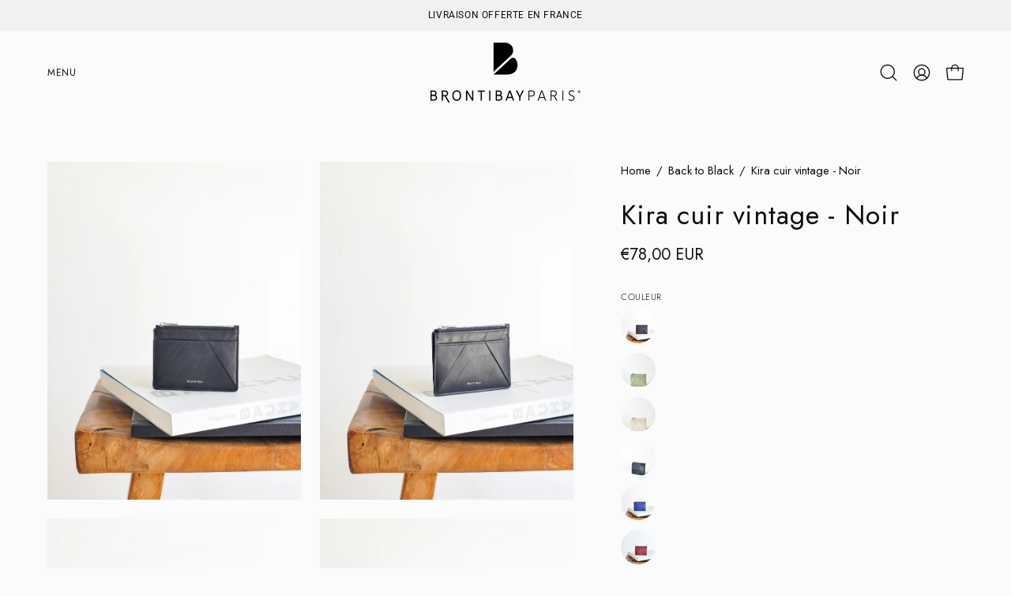

--- FILE ---
content_type: text/html; charset=utf-8
request_url: https://brontibay.fr/products/kira-cuir-vintage-noir
body_size: 43677
content:
<!doctype html>
<html class="no-js no-touch page-loading" lang="fr">
<head><meta charset="utf-8">
<meta http-equiv="X-UA-Compatible" content="IE=edge">
<meta name="viewport" content="width=device-width, height=device-height, initial-scale=1.0, minimum-scale=1.0">
<link rel="canonical" href="https://brontibay.fr/products/kira-cuir-vintage-noir">

<!-- Google Tag Manager -->
<script>(function(w,d,s,l,i){w[l]=w[l]||[];w[l].push({'gtm.start':
new Date().getTime(),event:'gtm.js'});var f=d.getElementsByTagName(s)[0],
j=d.createElement(s),dl=l!='dataLayer'?'&l='+l:'';j.async=true;j.src=
'https://www.googletagmanager.com/gtm.js?id='+i+dl;f.parentNode.insertBefore(j,f);
})(window,document,'script','dataLayer','GTM-NLKKL64F');</script>
<!-- End Google Tag Manager --><link rel="preconnect" href="https://fonts.shopifycdn.com" crossorigin><link rel="preload" as="font" href="//brontibay.fr/cdn/fonts/jost/jost_n4.d47a1b6347ce4a4c9f437608011273009d91f2b7.woff2" type="font/woff2" crossorigin><link rel="preload" as="font" href="//brontibay.fr/cdn/fonts/jost/jost_n4.d47a1b6347ce4a4c9f437608011273009d91f2b7.woff2" type="font/woff2" crossorigin><link rel="preload" as="image" href="//brontibay.fr/cdn/shop/t/20/assets/loading.svg?v=91665432863842511931752385656"><style data-shopify>
  .no-js.page-loading .loading-overlay,
  html:not(.page-loading) .loading-overlay { opacity: 0; visibility: hidden; pointer-events: none; animation: fadeOut 1s ease; transition: visibility 0s linear 1s; }

  .loading-overlay { position: fixed; top: 0; left: 0; z-index: 99999; width: 100vw; height: 100vh; display: flex; align-items: center; justify-content: center; background: var(--overlay-bg, var(--COLOR-BLACK-WHITE)); }</style><style data-shopify>.loader__image__holder { position: absolute; top: 0; left: 0; width: 100%; height: 100%; font-size: 0; display: none; align-items: center; justify-content: center; animation: pulse-loading 2s infinite ease-in-out; }
    .loader__image__holder:has(.loader__image--fallback) { animation: none; }
    .loading-image .loader__image__holder { display: flex; }
    .loader__image { max-width: 150px; height: auto; object-fit: contain; }
    .loading-image .loader__image--fallback { width: 150px; height: 150px; max-width: 150px; mask: var(--loading-svg) center center/contain no-repeat; background: var(--overlay-bg-svg, var(--COLOR-WHITE-BLACK)); }</style><script>
    const loadingAppearance = "once";
    const loaded = sessionStorage.getItem('loaded');

    if (loadingAppearance === 'once') {
      if (loaded === null) {
        sessionStorage.setItem('loaded', true);
        document.documentElement.classList.add('loading-image');
      }
    } else {
      document.documentElement.classList.add('loading-image');
    }
  </script><link rel="shortcut icon" href="//brontibay.fr/cdn/shop/files/Emblem_B_928888ba-ff0d-4710-9d0d-641bb472a4b0_32x32.png?v=1756196840" type="image/png">
<title>Kira – Porte-cartes en cuir vintage pour elle et lui | Format ultra-compact
  
  
   &ndash; Brontibay</title><meta name="description" content="Kira, le porte-cartes en cuir vintage pour elle et lui. Compact, pratique, stylé — 3 fentes, une poche zippée, doublure satin, 11 coloris. L’élégance minimaliste au creux de la main.">

<meta property="og:site_name" content="Brontibay">
<meta property="og:url" content="https://brontibay.fr/products/kira-cuir-vintage-noir">
<meta property="og:title" content="Kira – Porte-cartes en cuir vintage pour elle et lui | Format ultra-compact">
<meta property="og:type" content="product">
<meta property="og:description" content="Kira, le porte-cartes en cuir vintage pour elle et lui. Compact, pratique, stylé — 3 fentes, une poche zippée, doublure satin, 11 coloris. L’élégance minimaliste au creux de la main."><meta property="og:image" content="http://brontibay.fr/cdn/shop/products/Kiravintageblack-1.jpg?v=1631451332">
  <meta property="og:image:secure_url" content="https://brontibay.fr/cdn/shop/products/Kiravintageblack-1.jpg?v=1631451332">
  <meta property="og:image:width" content="1125">
  <meta property="og:image:height" content="1500"><meta property="og:price:amount" content="78,00">
  <meta property="og:price:currency" content="EUR"><meta name="twitter:card" content="summary_large_image">
<meta name="twitter:title" content="Kira – Porte-cartes en cuir vintage pour elle et lui | Format ultra-compact">
<meta name="twitter:description" content="Kira, le porte-cartes en cuir vintage pour elle et lui. Compact, pratique, stylé — 3 fentes, une poche zippée, doublure satin, 11 coloris. L’élégance minimaliste au creux de la main."><style data-shopify>@font-face {
  font-family: Jost;
  font-weight: 400;
  font-style: normal;
  font-display: swap;
  src: url("//brontibay.fr/cdn/fonts/jost/jost_n4.d47a1b6347ce4a4c9f437608011273009d91f2b7.woff2") format("woff2"),
       url("//brontibay.fr/cdn/fonts/jost/jost_n4.791c46290e672b3f85c3d1c651ef2efa3819eadd.woff") format("woff");
}

    @font-face {
  font-family: Jost;
  font-weight: 400;
  font-style: normal;
  font-display: swap;
  src: url("//brontibay.fr/cdn/fonts/jost/jost_n4.d47a1b6347ce4a4c9f437608011273009d91f2b7.woff2") format("woff2"),
       url("//brontibay.fr/cdn/fonts/jost/jost_n4.791c46290e672b3f85c3d1c651ef2efa3819eadd.woff") format("woff");
}

    @font-face {
  font-family: Jost;
  font-weight: 300;
  font-style: normal;
  font-display: swap;
  src: url("//brontibay.fr/cdn/fonts/jost/jost_n3.a5df7448b5b8c9a76542f085341dff794ff2a59d.woff2") format("woff2"),
       url("//brontibay.fr/cdn/fonts/jost/jost_n3.882941f5a26d0660f7dd135c08afc57fc6939a07.woff") format("woff");
}

    @font-face {
  font-family: Jost;
  font-weight: 400;
  font-style: normal;
  font-display: swap;
  src: url("//brontibay.fr/cdn/fonts/jost/jost_n4.d47a1b6347ce4a4c9f437608011273009d91f2b7.woff2") format("woff2"),
       url("//brontibay.fr/cdn/fonts/jost/jost_n4.791c46290e672b3f85c3d1c651ef2efa3819eadd.woff") format("woff");
}


    
      @font-face {
  font-family: Jost;
  font-weight: 500;
  font-style: normal;
  font-display: swap;
  src: url("//brontibay.fr/cdn/fonts/jost/jost_n5.7c8497861ffd15f4e1284cd221f14658b0e95d61.woff2") format("woff2"),
       url("//brontibay.fr/cdn/fonts/jost/jost_n5.fb6a06896db583cc2df5ba1b30d9c04383119dd9.woff") format("woff");
}

    

    
      @font-face {
  font-family: Jost;
  font-weight: 100;
  font-style: normal;
  font-display: swap;
  src: url("//brontibay.fr/cdn/fonts/jost/jost_n1.546362ec0aa4045fdc2721192f7d2462716cc7d1.woff2") format("woff2"),
       url("//brontibay.fr/cdn/fonts/jost/jost_n1.9b0529f29bfd479cc9556e047a2bf95152767216.woff") format("woff");
}

    

    
      @font-face {
  font-family: Jost;
  font-weight: 700;
  font-style: normal;
  font-display: swap;
  src: url("//brontibay.fr/cdn/fonts/jost/jost_n7.921dc18c13fa0b0c94c5e2517ffe06139c3615a3.woff2") format("woff2"),
       url("//brontibay.fr/cdn/fonts/jost/jost_n7.cbfc16c98c1e195f46c536e775e4e959c5f2f22b.woff") format("woff");
}

    

    
      @font-face {
  font-family: Jost;
  font-weight: 100;
  font-style: normal;
  font-display: swap;
  src: url("//brontibay.fr/cdn/fonts/jost/jost_n1.546362ec0aa4045fdc2721192f7d2462716cc7d1.woff2") format("woff2"),
       url("//brontibay.fr/cdn/fonts/jost/jost_n1.9b0529f29bfd479cc9556e047a2bf95152767216.woff") format("woff");
}

    

    
      @font-face {
  font-family: Jost;
  font-weight: 500;
  font-style: normal;
  font-display: swap;
  src: url("//brontibay.fr/cdn/fonts/jost/jost_n5.7c8497861ffd15f4e1284cd221f14658b0e95d61.woff2") format("woff2"),
       url("//brontibay.fr/cdn/fonts/jost/jost_n5.fb6a06896db583cc2df5ba1b30d9c04383119dd9.woff") format("woff");
}

    

    
      @font-face {
  font-family: Jost;
  font-weight: 400;
  font-style: italic;
  font-display: swap;
  src: url("//brontibay.fr/cdn/fonts/jost/jost_i4.b690098389649750ada222b9763d55796c5283a5.woff2") format("woff2"),
       url("//brontibay.fr/cdn/fonts/jost/jost_i4.fd766415a47e50b9e391ae7ec04e2ae25e7e28b0.woff") format("woff");
}

    

    
      @font-face {
  font-family: Jost;
  font-weight: 700;
  font-style: italic;
  font-display: swap;
  src: url("//brontibay.fr/cdn/fonts/jost/jost_i7.d8201b854e41e19d7ed9b1a31fe4fe71deea6d3f.woff2") format("woff2"),
       url("//brontibay.fr/cdn/fonts/jost/jost_i7.eae515c34e26b6c853efddc3fc0c552e0de63757.woff") format("woff");
}

    

    
      @font-face {
  font-family: Jost;
  font-weight: 400;
  font-style: normal;
  font-display: swap;
  src: url("//brontibay.fr/cdn/fonts/jost/jost_n4.d47a1b6347ce4a4c9f437608011273009d91f2b7.woff2") format("woff2"),
       url("//brontibay.fr/cdn/fonts/jost/jost_n4.791c46290e672b3f85c3d1c651ef2efa3819eadd.woff") format("woff");
}

    
:root {--COLOR-PRIMARY-OPPOSITE: #000000;
      --COLOR-PRIMARY-LIGHTEN-DARKEN-ALPHA-20: rgba(211, 211, 211, 0.2);
      --COLOR-PRIMARY-LIGHTEN-DARKEN-ALPHA-30: rgba(211, 211, 211, 0.3);

      --PRIMARY-BUTTONS-COLOR-BG: #ececec;
      --PRIMARY-BUTTONS-COLOR-TEXT: #000000;
      --PRIMARY-BUTTONS-COLOR-TEXT-ALPHA-10: rgba(0, 0, 0, 0.1);
      --PRIMARY-BUTTONS-COLOR-BORDER: #ececec;
      --PRIMARY-BUTTONS-COLOR-HOVER: rgba(0, 0, 0, 0.2);

      --PRIMARY-BUTTONS-COLOR-LIGHTEN-DARKEN: #d3d3d3;

      --PRIMARY-BUTTONS-COLOR-ALPHA-05: rgba(236, 236, 236, 0.05);
      --PRIMARY-BUTTONS-COLOR-ALPHA-10: rgba(236, 236, 236, 0.1);
      --PRIMARY-BUTTONS-COLOR-ALPHA-50: rgba(236, 236, 236, 0.5);--COLOR-SECONDARY-OPPOSITE: #ffffff;
      --COLOR-SECONDARY-OPPOSITE-ALPHA-20: rgba(255, 255, 255, 0.2);
      --COLOR-SECONDARY-LIGHTEN-DARKEN-ALPHA-20: rgba(39, 39, 39, 0.2);
      --COLOR-SECONDARY-LIGHTEN-DARKEN-ALPHA-30: rgba(39, 39, 39, 0.3);

      --SECONDARY-BUTTONS-COLOR-BG: #0d0d0d;
      --SECONDARY-BUTTONS-COLOR-TEXT: #ffffff;
      --SECONDARY-BUTTONS-COLOR-TEXT-ALPHA-10: rgba(255, 255, 255, 0.1);
      --SECONDARY-BUTTONS-COLOR-BORDER: #0d0d0d;

      --SECONDARY-BUTTONS-COLOR-ALPHA-05: rgba(13, 13, 13, 0.05);
      --SECONDARY-BUTTONS-COLOR-ALPHA-10: rgba(13, 13, 13, 0.1);
      --SECONDARY-BUTTONS-COLOR-ALPHA-50: rgba(13, 13, 13, 0.5);--OUTLINE-BUTTONS-PRIMARY-BG: transparent;
      --OUTLINE-BUTTONS-PRIMARY-TEXT: #ececec;
      --OUTLINE-BUTTONS-PRIMARY-TEXT-ALPHA-10: rgba(236, 236, 236, 0.1);
      --OUTLINE-BUTTONS-PRIMARY-BORDER: #ececec;
      --OUTLINE-BUTTONS-PRIMARY-BG-HOVER: rgba(211, 211, 211, 0.2);

      --OUTLINE-BUTTONS-SECONDARY-BG: transparent;
      --OUTLINE-BUTTONS-SECONDARY-TEXT: #0d0d0d;
      --OUTLINE-BUTTONS-SECONDARY-TEXT-ALPHA-10: rgba(13, 13, 13, 0.1);
      --OUTLINE-BUTTONS-SECONDARY-BORDER: #0d0d0d;
      --OUTLINE-BUTTONS-SECONDARY-BG-HOVER: rgba(39, 39, 39, 0.2);

      --OUTLINE-BUTTONS-WHITE-BG: transparent;
      --OUTLINE-BUTTONS-WHITE-TEXT: #ffffff;
      --OUTLINE-BUTTONS-WHITE-TEXT-ALPHA-10: rgba(255, 255, 255, 0.1);
      --OUTLINE-BUTTONS-WHITE-BORDER: #ffffff;

      --OUTLINE-BUTTONS-BLACK-BG: transparent;
      --OUTLINE-BUTTONS-BLACK-TEXT: #000000;
      --OUTLINE-BUTTONS-BLACK-TEXT-ALPHA-10: rgba(0, 0, 0, 0.1);
      --OUTLINE-BUTTONS-BLACK-BORDER: #000000;--OUTLINE-SOLID-BUTTONS-PRIMARY-BG: #ececec;
      --OUTLINE-SOLID-BUTTONS-PRIMARY-TEXT: #000000;
      --OUTLINE-SOLID-BUTTONS-PRIMARY-TEXT-ALPHA-10: rgba(0, 0, 0, 0.1);
      --OUTLINE-SOLID-BUTTONS-PRIMARY-BORDER: #000000;
      --OUTLINE-SOLID-BUTTONS-PRIMARY-BG-HOVER: rgba(0, 0, 0, 0.2);

      --OUTLINE-SOLID-BUTTONS-SECONDARY-BG: #0d0d0d;
      --OUTLINE-SOLID-BUTTONS-SECONDARY-TEXT: #ffffff;
      --OUTLINE-SOLID-BUTTONS-SECONDARY-TEXT-ALPHA-10: rgba(255, 255, 255, 0.1);
      --OUTLINE-SOLID-BUTTONS-SECONDARY-BORDER: #ffffff;
      --OUTLINE-SOLID-BUTTONS-SECONDARY-BG-HOVER: rgba(255, 255, 255, 0.2);

      --OUTLINE-SOLID-BUTTONS-WHITE-BG: #ffffff;
      --OUTLINE-SOLID-BUTTONS-WHITE-TEXT: #000000;
      --OUTLINE-SOLID-BUTTONS-WHITE-TEXT-ALPHA-10: rgba(0, 0, 0, 0.1);
      --OUTLINE-SOLID-BUTTONS-WHITE-BORDER: #000000;

      --OUTLINE-SOLID-BUTTONS-BLACK-BG: #000000;
      --OUTLINE-SOLID-BUTTONS-BLACK-TEXT: #ffffff;
      --OUTLINE-SOLID-BUTTONS-BLACK-TEXT-ALPHA-10: rgba(255, 255, 255, 0.1);
      --OUTLINE-SOLID-BUTTONS-BLACK-BORDER: #ffffff;--COLOR-HEADING: #0d0d0d;
      --COLOR-TEXT: #0d0d0d;
      --COLOR-TEXT-DARKEN: #000000;
      --COLOR-TEXT-LIGHTEN: #404040;
      --COLOR-TEXT-ALPHA-5: rgba(13, 13, 13, 0.05);
      --COLOR-TEXT-ALPHA-8: rgba(13, 13, 13, 0.08);
      --COLOR-TEXT-ALPHA-10: rgba(13, 13, 13, 0.1);
      --COLOR-TEXT-ALPHA-15: rgba(13, 13, 13, 0.15);
      --COLOR-TEXT-ALPHA-20: rgba(13, 13, 13, 0.2);
      --COLOR-TEXT-ALPHA-25: rgba(13, 13, 13, 0.25);
      --COLOR-TEXT-ALPHA-50: rgba(13, 13, 13, 0.5);
      --COLOR-TEXT-ALPHA-60: rgba(13, 13, 13, 0.6);
      --COLOR-TEXT-ALPHA-85: rgba(13, 13, 13, 0.85);

      --COLOR-BG: #fbfbfb;
      --COLOR-BG-ALPHA-25: rgba(251, 251, 251, 0.25);
      --COLOR-BG-ALPHA-35: rgba(251, 251, 251, 0.35);
      --COLOR-BG-ALPHA-60: rgba(251, 251, 251, 0.6);
      --COLOR-BG-ALPHA-65: rgba(251, 251, 251, 0.65);
      --COLOR-BG-ALPHA-85: rgba(251, 251, 251, 0.85);
      --COLOR-BG-DARKEN: #e2e2e2;
      --COLOR-BG-LIGHTEN-DARKEN: #e2e2e2;
      --COLOR-BG-LIGHTEN-DARKEN-SHIMMER-BG: #f6f6f6;
      --COLOR-BG-LIGHTEN-DARKEN-SHIMMER-EFFECT: #f1f1f1;
      --COLOR-BG-LIGHTEN-DARKEN-SHIMMER-ENHANCEMENT: #000000;
      --COLOR-BG-LIGHTEN-DARKEN-FOREGROUND: #f3f3f3;
      --COLOR-BG-LIGHTEN-DARKEN-HIGHLIGHT: #d5d5d5;
      --COLOR-BG-LIGHTEN-DARKEN-SEARCH-LOADER: #c8c8c8;
      --COLOR-BG-LIGHTEN-DARKEN-SEARCH-LOADER-LINE: #e2e2e2;
      --COLOR-BG-LIGHTEN-DARKEN-2: #c9c9c9;
      --COLOR-BG-LIGHTEN-DARKEN-3: #bcbcbc;
      --COLOR-BG-LIGHTEN-DARKEN-4: #afafaf;
      --COLOR-BG-LIGHTEN-DARKEN-5: #a2a2a2;
      --COLOR-BG-LIGHTEN-DARKEN-6: #969696;
      --COLOR-BG-LIGHTEN-DARKEN-CONTRAST: #aeaeae;
      --COLOR-BG-LIGHTEN-DARKEN-CONTRAST-2: #a2a2a2;
      --COLOR-BG-LIGHTEN-DARKEN-CONTRAST-3: #959595;
      --COLOR-BG-LIGHTEN-DARKEN-CONTRAST-4: #888888;
      --COLOR-BG-LIGHTEN-DARKEN-CONTRAST-5: #7b7b7b;
      --COLOR-BG-LIGHTEN-DARKEN-CONTRAST-6: #6f6f6f;

      --COLOR-INPUT-BG: #fbfbfb;

      --COLOR-ACCENT: #f1f1f1;
      --COLOR-ACCENT-TEXT: #000;
      --COLOR-ACCENT-MIX-ALPHA: rgba(121, 121, 121, 0.25);

      --COLOR-BORDER: #0d0d0d;
      --COLOR-BORDER-ALPHA-15: rgba(13, 13, 13, 0.15);
      --COLOR-BORDER-ALPHA-30: rgba(13, 13, 13, 0.3);
      --COLOR-BORDER-ALPHA-50: rgba(13, 13, 13, 0.5);
      --COLOR-BORDER-ALPHA-65: rgba(13, 13, 13, 0.65);
      --COLOR-BORDER-LIGHTEN-DARKEN: #5a5a5a;
      --COLOR-BORDER-HAIRLINE: #f3f3f3;

      --COLOR-SALE-BG: #000000;
      --COLOR-SALE-TEXT: #ffffff;
      --COLOR-CUSTOM-BG: #ffffff;
      --COLOR-CUSTOM-TEXT: #0d0d0d;
      --COLOR-SOLD-BG: #0d0d0d;
      --COLOR-SOLD-TEXT: #ffffff;
      --COLOR-SAVING-BG: #0d0d0d;
      --COLOR-SAVING-TEXT: #ffffff;

      --COLOR-WHITE-BLACK: #fff;
      --COLOR-BLACK-WHITE: #000;
      --COLOR-BLACK-WHITE-ALPHA-25: rgba(0, 0, 0, 0.25);
      --COLOR-BLACK-WHITE-ALPHA-34: rgba(0, 0, 0, 0.34);
      --COLOR-BG-OVERLAY: rgba(255, 255, 255, 0.5);--COLOR-DISABLED-GREY: rgba(13, 13, 13, 0.05);
      --COLOR-DISABLED-GREY-DARKEN: rgba(13, 13, 13, 0.45);
      --COLOR-ERROR: #D02E2E;
      --COLOR-ERROR-BG: #f3cbcb;
      --COLOR-SUCCESS: #56AD6A;
      --COLOR-SUCCESS-BG: #ECFEF0;
      --COLOR-WARN: #ECBD5E;
      --COLOR-TRANSPARENT: rgba(255, 255, 255, 0);

      --COLOR-WHITE: #ffffff;
      --COLOR-WHITE-DARKEN: #f2f2f2;
      --COLOR-WHITE-ALPHA-10: rgba(255, 255, 255, 0.1);
      --COLOR-WHITE-ALPHA-20: rgba(255, 255, 255, 0.2);
      --COLOR-WHITE-ALPHA-25: rgba(255, 255, 255, 0.25);
      --COLOR-WHITE-ALPHA-50: rgba(255, 255, 255, 0.5);
      --COLOR-WHITE-ALPHA-60: rgba(255, 255, 255, 0.6);
      --COLOR-BLACK: #000000;
      --COLOR-BLACK-LIGHTEN: #1a1a1a;
      --COLOR-BLACK-ALPHA-05: rgba(0, 0, 0, 0.05);
      --COLOR-BLACK-ALPHA-10: rgba(0, 0, 0, 0.1);
      --COLOR-BLACK-ALPHA-20: rgba(0, 0, 0, 0.2);
      --COLOR-BLACK-ALPHA-25: rgba(0, 0, 0, 0.25);
      --COLOR-BLACK-ALPHA-50: rgba(0, 0, 0, 0.5);
      --COLOR-BLACK-ALPHA-60: rgba(0, 0, 0, 0.6);--FONT-STACK-BODY: Jost, sans-serif;
      --FONT-STYLE-BODY: normal;
      --FONT-STYLE-BODY-ITALIC: italic;
      --FONT-ADJUST-BODY: 1.05;

      --FONT-WEIGHT-BODY: 400;
      --FONT-WEIGHT-BODY-LIGHT: 100;
      --FONT-WEIGHT-BODY-MEDIUM: 700;
      --FONT-WEIGHT-BODY-BOLD: 500;

      --FONT-STACK-HEADING: Jost, sans-serif;
      --FONT-STYLE-HEADING: normal;
      --FONT-STYLE-HEADING-ITALIC: italic;
      --FONT-ADJUST-HEADING: 0.85;

      --FONT-WEIGHT-HEADING: 400;
      --FONT-WEIGHT-HEADING-LIGHT: 100;
      --FONT-WEIGHT-HEADING-MEDIUM: 700;
      --FONT-WEIGHT-HEADING-BOLD: 500;

      --FONT-STACK-NAV: Jost, sans-serif;
      --FONT-STYLE-NAV: normal;
      --FONT-STYLE-NAV-ITALIC: italic;
      --FONT-ADJUST-NAV: 0.75;
      --FONT-ADJUST-NAV-TOP-LEVEL: 0.75;

      --FONT-WEIGHT-NAV: 400;
      --FONT-WEIGHT-NAV-LIGHT: 100;
      --FONT-WEIGHT-NAV-MEDIUM: 700;
      --FONT-WEIGHT-NAV-BOLD: 500;

      --FONT-ADJUST-PRODUCT-GRID: 0.9;
      --FONT-ADJUST-PRODUCT-GRID-HEADING: 0.9;

      --FONT-ADJUST-BADGES: 1.4;

      --FONT-STACK-BUTTON: Jost, sans-serif;
      --FONT-STYLE-BUTTON: normal;
      --FONT-STYLE-BUTTON-ITALIC: italic;
      --FONT-ADJUST-SMALL-BUTTON: 0.9;
      --FONT-ADJUST-MEDIUM-BUTTON: 0.9;
      --FONT-ADJUST-LARGE-BUTTON: 0.9;

      --FONT-WEIGHT-BUTTON: 400;
      --FONT-WEIGHT-BUTTON-MEDIUM: 700;
      --FONT-WEIGHT-BUTTON-BOLD: 500;

      --FONT-STACK-SUBHEADING: Jost, sans-serif;
      --FONT-STYLE-SUBHEADING: normal;
      --FONT-ADJUST-SUBHEADING: 0.85;

      --FONT-WEIGHT-SUBHEADING: 300;
      --FONT-WEIGHT-SUBHEADING-BOLD: 400;

      --FONT-STACK-LABEL: Jost, sans-serif;
      --FONT-STYLE-LABEL: normal;
      --FONT-ADJUST-LABEL: 0.65;

      --FONT-STACK-HIGHLIGHT: Jost, sans-serif;
      --FONT-STYLE-HIGHLIGHT: normal;
      --FONT-WEIGHT-HIGHLIGHT: 400;

      --FONT-WEIGHT-LABEL: 300;

      --LETTER-SPACING-NAV: 0.05em;
      --LETTER-SPACING-HEADING: 0.025em;
      --LETTER-SPACING-SUBHEADING: 0.05em;
      --LETTER-SPACING-BUTTON: 0.025em;
      --LETTER-SPACING-LABEL: 0.05em;

      --BUTTON-TEXT-CAPS: uppercase;
      --HEADING-TEXT-CAPS: none;
      --SUBHEADING-TEXT-CAPS: none;
      --LABEL-TEXT-CAPS: uppercase;--FONT-SIZE-INPUT: 1.05rem;--RADIUS: 0px;
      --RADIUS-SMALL: 0px;
      --RADIUS-TINY: 0px;
      --RADIUS-CHECKBOX: 0px;
      --RADIUS-TEXTAREA: 0px;--RADIUS-BADGE: 0px;--PRODUCT-MEDIA-PADDING-TOP: 130.0%;--BORDER-WIDTH: 1px;--STROKE-WIDTH: 12px;--SITE-WIDTH: 1440px;
      --SITE-WIDTH-NARROW: 840px;

      
      --SMALL-BUTTON-WIDTH: 50px;
      --MEDIUM-BUTTON-WIDTH: 150px;
      --LARGE-BUTTON-WIDTH: 200px;
      --SMALL-BUTTON-HEIGHT: 20px;
      --MEDIUM-BUTTON-HEIGHT: 20px;
      --LARGE-BUTTON-HEIGHT: 20px;--COLOR-UPSELLS-BG: #fbfbfb;
      --COLOR-UPSELLS-TEXT: #000000;
      --COLOR-UPSELLS-TEXT-LIGHTEN: #333333;
      --COLOR-UPSELLS-DISABLED-GREY-DARKEN: rgba(0, 0, 0, 0.45);
      --UPSELLS-HEIGHT: 200px;
      --UPSELLS-IMAGE-WIDTH: 40%;--ICON-ARROW-RIGHT: url( "//brontibay.fr/cdn/shop/t/20/assets/icon-arrow-right.svg?v=99859212757265680021752385656" );--loading-svg: url( "//brontibay.fr/cdn/shop/t/20/assets/loading.svg?v=91665432863842511931752385656" );
      --icon-check: url( "//brontibay.fr/cdn/shop/t/20/assets/icon-check.svg?v=175316081881880408121752385656" );
      --icon-check-swatch: url( "//brontibay.fr/cdn/shop/t/20/assets/icon-check-swatch.svg?v=131897745589030387781752385656" );
      --icon-zoom-in: url( "//brontibay.fr/cdn/shop/t/20/assets/icon-zoom-in.svg?v=157433013461716915331752385656" );
      --icon-zoom-out: url( "//brontibay.fr/cdn/shop/t/20/assets/icon-zoom-out.svg?v=164909107869959372931752385656" );--collection-sticky-bar-height: 0px;
      --collection-image-padding-top: 60%;

      --drawer-width: 400px;
      --drawer-transition: transform 0.4s cubic-bezier(0.46, 0.01, 0.32, 1);--gutter: 60px;
      --gutter-mobile: 20px;
      --grid-gutter: 20px;
      --grid-gutter-mobile: 35px;--inner: 20px;
      --inner-tablet: 18px;
      --inner-mobile: 16px;--grid: repeat(4, minmax(0, 1fr));
      --grid-tablet: repeat(3, minmax(0, 1fr));
      --grid-mobile: repeat(2, minmax(0, 1fr));
      --megamenu-grid: repeat(4, minmax(0, 1fr));
      --grid-row: 1 / span 4;--scrollbar-width: 0px;--overlay: #000;
      --overlay-opacity: 1;--swatch-width: 38px;
      --swatch-height: 26px;
      --swatch-size: 32px;
      --swatch-size-mobile: 30px;

      
      --move-offset: 20px;

      
      --autoplay-speed: 2200ms;
    }

    
</style><link href="//brontibay.fr/cdn/shop/t/20/assets/theme.css?v=103899792911566307181752385657" rel="stylesheet" type="text/css" media="all" /><script
  type="text/javascript"
>
    if (window.MSInputMethodContext && document.documentMode) {
      var scripts = document.getElementsByTagName('script')[0];
      var polyfill = document.createElement("script");
      polyfill.defer = true;
      polyfill.src = "//brontibay.fr/cdn/shop/t/20/assets/ie11.js?v=164037955086922138091752385656";

      scripts.parentNode.insertBefore(polyfill, scripts);

      document.documentElement.classList.add('ie11');
    } else {
      document.documentElement.className = document.documentElement.className.replace('no-js', 'js');
    }

    let root = '/';
    if (root[root.length - 1] !== '/') {
      root = `${root}/`;
    }

    window.theme = {
      routes: {
        root: root,
        cart_url: "\/cart",
        cart_add_url: "\/cart\/add",
        cart_change_url: "\/cart\/change",
        shop_url: "https:\/\/brontibay.fr",
        searchUrl: '/search',
        predictiveSearchUrl: '/search/suggest',
        product_recommendations_url: "\/recommendations\/products"
      },
      assets: {
        photoswipe: '//brontibay.fr/cdn/shop/t/20/assets/photoswipe.js?v=162613001030112971491752385656',
        smoothscroll: '//brontibay.fr/cdn/shop/t/20/assets/smoothscroll.js?v=37906625415260927261752385657',
        no_image: "//brontibay.fr/cdn/shopifycloud/storefront/assets/no-image-2048-a2addb12_1024x.gif",
        swatches: '//brontibay.fr/cdn/shop/t/20/assets/swatches.json?v=108341084980828767351752385657',
        base: "//brontibay.fr/cdn/shop/t/20/assets/"
      },
      strings: {
        add_to_cart: "Ajouter au panier",
        cart_acceptance_error: "Vous devez accepter nos termes et conditions.",
        cart_empty: "Votre panier est actuellement vide.",
        cart_price: "Prix",
        cart_quantity: "Quantité",
        cart_items_one: "{{ count }} Objet",
        cart_items_many: "{{ count }} Objets",
        cart_title: "Le panier",
        cart_total: "Totale",
        continue_shopping: "Continuer vos achats",
        free: "Gratuit",
        limit_error: "Désolé, il semble que nous n’ayons pas assez de ce produit.",
        preorder: "Pré-commander",
        remove: "Retirer",
        sale_badge_text: "Black Friday",
        saving_badge: "- {{ discount }}",
        saving_up_to_badge: "- {{ discount }}",
        sold_out: "Épuisé",
        subscription: "Abonnement",
        unavailable: "Indisponible",
        unit_price_label: "Prix ​​unitaire",
        unit_price_separator: "par",
        zero_qty_error: "La quantité doit être supérieur à 0.",
        delete_confirm: "Êtes-vous certain(e) de vouloir supprimer cette adresse ?",
        newsletter_product_availability: "Prévenez-moi quand il est disponible"
      },
      icons: {
        close: '<svg aria-hidden="true" focusable="false" role="presentation" class="icon icon-close" viewBox="0 0 192 192"><path d="M150 42 42 150M150 150 42 42" stroke="currentColor" stroke-linecap="round" stroke-linejoin="round"/></svg>'
      },
      settings: {
        animationsEnabled: true,
        cartType: "drawer",
        enableAcceptTerms: false,
        enableInfinityScroll: false,
        enablePaymentButton: true,
        gridImageSize: "cover",
        gridImageAspectRatio: 1.3,
        mobileMenuBehaviour: "trigger",
        productGridHover: "image",
        savingBadgeType: "percentage",
        showSaleBadge: true,
        showSoldBadge: true,
        showSavingBadge: true,
        quickBuy: "none",
        suggestArticles: false,
        suggestCollections: false,
        suggestProducts: true,
        suggestPages: false,
        suggestionsResultsLimit: 4,
        currency_code_enable: true,
        hideInventoryCount: false,
        colorSwatchesType: "theme",
        atcButtonShowPrice: true,
        buynowButtonColor: "btn--white",
        buynowButtonStyle: "btn--solid-border",
        buynowButtonSize: "btn--medium",
        mobileMenuType: "old",
      },
      sizes: {
        mobile: 480,
        small: 768,
        large: 1024,
        widescreen: 1440
      },
      moneyFormat: "€{{amount_with_comma_separator}}",
      moneyWithCurrencyFormat: "€{{amount_with_comma_separator}} EUR",
      subtotal: 0,
      current_iso_code: "EUR",
      info: {
        name: 'Palo Alto'
      },
      version: '7.0.0'
    };
    window.PaloAlto = window.PaloAlto || {};
    window.slate = window.slate || {};
    window.isHeaderTransparent = false;
    window.stickyHeaderHeight = 60;
    window.lastWindowWidth = window.innerWidth || document.documentElement.clientWidth;
</script><script src="//brontibay.fr/cdn/shop/t/20/assets/vendor.js?v=42276325216716451771752385657" defer="defer"></script>
<script src="//brontibay.fr/cdn/shop/t/20/assets/theme.js?v=8997254070375761731752385657" defer="defer"></script><script>window.performance && window.performance.mark && window.performance.mark('shopify.content_for_header.start');</script><meta name="google-site-verification" content="XDr2q0PzZEAmnH82gPt5aBMPOfWt4FkW2fFDzNUr_L8">
<meta id="shopify-digital-wallet" name="shopify-digital-wallet" content="/3295215662/digital_wallets/dialog">
<meta name="shopify-checkout-api-token" content="5f3408b0f4f2210bed82047c53a2d38f">
<meta id="in-context-paypal-metadata" data-shop-id="3295215662" data-venmo-supported="false" data-environment="production" data-locale="fr_FR" data-paypal-v4="true" data-currency="EUR">
<link rel="alternate" hreflang="x-default" href="https://brontibay.fr/products/kira-cuir-vintage-noir">
<link rel="alternate" hreflang="fr" href="https://brontibay.fr/products/kira-cuir-vintage-noir">
<link rel="alternate" hreflang="en" href="https://brontibay.fr/en/products/kira-cuir-vintage-noir">
<link rel="alternate" type="application/json+oembed" href="https://brontibay.fr/products/kira-cuir-vintage-noir.oembed">
<script async="async" src="/checkouts/internal/preloads.js?locale=fr-FR"></script>
<link rel="preconnect" href="https://shop.app" crossorigin="anonymous">
<script async="async" src="https://shop.app/checkouts/internal/preloads.js?locale=fr-FR&shop_id=3295215662" crossorigin="anonymous"></script>
<script id="apple-pay-shop-capabilities" type="application/json">{"shopId":3295215662,"countryCode":"FR","currencyCode":"EUR","merchantCapabilities":["supports3DS"],"merchantId":"gid:\/\/shopify\/Shop\/3295215662","merchantName":"Brontibay","requiredBillingContactFields":["postalAddress","email","phone"],"requiredShippingContactFields":["postalAddress","email","phone"],"shippingType":"shipping","supportedNetworks":["visa","masterCard","amex","maestro"],"total":{"type":"pending","label":"Brontibay","amount":"1.00"},"shopifyPaymentsEnabled":true,"supportsSubscriptions":true}</script>
<script id="shopify-features" type="application/json">{"accessToken":"5f3408b0f4f2210bed82047c53a2d38f","betas":["rich-media-storefront-analytics"],"domain":"brontibay.fr","predictiveSearch":true,"shopId":3295215662,"locale":"fr"}</script>
<script>var Shopify = Shopify || {};
Shopify.shop = "brontibay-shop.myshopify.com";
Shopify.locale = "fr";
Shopify.currency = {"active":"EUR","rate":"1.0"};
Shopify.country = "FR";
Shopify.theme = {"name":"Brontibay\/Production","id":184013357398,"schema_name":"Palo Alto","schema_version":"7.0.0","theme_store_id":777,"role":"main"};
Shopify.theme.handle = "null";
Shopify.theme.style = {"id":null,"handle":null};
Shopify.cdnHost = "brontibay.fr/cdn";
Shopify.routes = Shopify.routes || {};
Shopify.routes.root = "/";</script>
<script type="module">!function(o){(o.Shopify=o.Shopify||{}).modules=!0}(window);</script>
<script>!function(o){function n(){var o=[];function n(){o.push(Array.prototype.slice.apply(arguments))}return n.q=o,n}var t=o.Shopify=o.Shopify||{};t.loadFeatures=n(),t.autoloadFeatures=n()}(window);</script>
<script>
  window.ShopifyPay = window.ShopifyPay || {};
  window.ShopifyPay.apiHost = "shop.app\/pay";
  window.ShopifyPay.redirectState = null;
</script>
<script id="shop-js-analytics" type="application/json">{"pageType":"product"}</script>
<script defer="defer" async type="module" src="//brontibay.fr/cdn/shopifycloud/shop-js/modules/v2/client.init-shop-cart-sync_Lpn8ZOi5.fr.esm.js"></script>
<script defer="defer" async type="module" src="//brontibay.fr/cdn/shopifycloud/shop-js/modules/v2/chunk.common_X4Hu3kma.esm.js"></script>
<script defer="defer" async type="module" src="//brontibay.fr/cdn/shopifycloud/shop-js/modules/v2/chunk.modal_BV0V5IrV.esm.js"></script>
<script type="module">
  await import("//brontibay.fr/cdn/shopifycloud/shop-js/modules/v2/client.init-shop-cart-sync_Lpn8ZOi5.fr.esm.js");
await import("//brontibay.fr/cdn/shopifycloud/shop-js/modules/v2/chunk.common_X4Hu3kma.esm.js");
await import("//brontibay.fr/cdn/shopifycloud/shop-js/modules/v2/chunk.modal_BV0V5IrV.esm.js");

  window.Shopify.SignInWithShop?.initShopCartSync?.({"fedCMEnabled":true,"windoidEnabled":true});

</script>
<script>
  window.Shopify = window.Shopify || {};
  if (!window.Shopify.featureAssets) window.Shopify.featureAssets = {};
  window.Shopify.featureAssets['shop-js'] = {"shop-cart-sync":["modules/v2/client.shop-cart-sync_hBo3gat_.fr.esm.js","modules/v2/chunk.common_X4Hu3kma.esm.js","modules/v2/chunk.modal_BV0V5IrV.esm.js"],"init-fed-cm":["modules/v2/client.init-fed-cm_BoVeauXL.fr.esm.js","modules/v2/chunk.common_X4Hu3kma.esm.js","modules/v2/chunk.modal_BV0V5IrV.esm.js"],"init-shop-email-lookup-coordinator":["modules/v2/client.init-shop-email-lookup-coordinator_CX4-Y-CZ.fr.esm.js","modules/v2/chunk.common_X4Hu3kma.esm.js","modules/v2/chunk.modal_BV0V5IrV.esm.js"],"init-windoid":["modules/v2/client.init-windoid_iuUmw7cp.fr.esm.js","modules/v2/chunk.common_X4Hu3kma.esm.js","modules/v2/chunk.modal_BV0V5IrV.esm.js"],"shop-button":["modules/v2/client.shop-button_DumFxEIo.fr.esm.js","modules/v2/chunk.common_X4Hu3kma.esm.js","modules/v2/chunk.modal_BV0V5IrV.esm.js"],"shop-cash-offers":["modules/v2/client.shop-cash-offers_BPdnZcGX.fr.esm.js","modules/v2/chunk.common_X4Hu3kma.esm.js","modules/v2/chunk.modal_BV0V5IrV.esm.js"],"shop-toast-manager":["modules/v2/client.shop-toast-manager_sjv6XvZD.fr.esm.js","modules/v2/chunk.common_X4Hu3kma.esm.js","modules/v2/chunk.modal_BV0V5IrV.esm.js"],"init-shop-cart-sync":["modules/v2/client.init-shop-cart-sync_Lpn8ZOi5.fr.esm.js","modules/v2/chunk.common_X4Hu3kma.esm.js","modules/v2/chunk.modal_BV0V5IrV.esm.js"],"init-customer-accounts-sign-up":["modules/v2/client.init-customer-accounts-sign-up_DQVKlaja.fr.esm.js","modules/v2/client.shop-login-button_DkHUpD44.fr.esm.js","modules/v2/chunk.common_X4Hu3kma.esm.js","modules/v2/chunk.modal_BV0V5IrV.esm.js"],"pay-button":["modules/v2/client.pay-button_DN6Ek-nh.fr.esm.js","modules/v2/chunk.common_X4Hu3kma.esm.js","modules/v2/chunk.modal_BV0V5IrV.esm.js"],"init-customer-accounts":["modules/v2/client.init-customer-accounts_BQOJrVdv.fr.esm.js","modules/v2/client.shop-login-button_DkHUpD44.fr.esm.js","modules/v2/chunk.common_X4Hu3kma.esm.js","modules/v2/chunk.modal_BV0V5IrV.esm.js"],"avatar":["modules/v2/client.avatar_BTnouDA3.fr.esm.js"],"init-shop-for-new-customer-accounts":["modules/v2/client.init-shop-for-new-customer-accounts_DW7xpOCZ.fr.esm.js","modules/v2/client.shop-login-button_DkHUpD44.fr.esm.js","modules/v2/chunk.common_X4Hu3kma.esm.js","modules/v2/chunk.modal_BV0V5IrV.esm.js"],"shop-follow-button":["modules/v2/client.shop-follow-button_CXr7UFuQ.fr.esm.js","modules/v2/chunk.common_X4Hu3kma.esm.js","modules/v2/chunk.modal_BV0V5IrV.esm.js"],"checkout-modal":["modules/v2/client.checkout-modal_CXg0VCPn.fr.esm.js","modules/v2/chunk.common_X4Hu3kma.esm.js","modules/v2/chunk.modal_BV0V5IrV.esm.js"],"shop-login-button":["modules/v2/client.shop-login-button_DkHUpD44.fr.esm.js","modules/v2/chunk.common_X4Hu3kma.esm.js","modules/v2/chunk.modal_BV0V5IrV.esm.js"],"lead-capture":["modules/v2/client.lead-capture_C9SxlK5K.fr.esm.js","modules/v2/chunk.common_X4Hu3kma.esm.js","modules/v2/chunk.modal_BV0V5IrV.esm.js"],"shop-login":["modules/v2/client.shop-login_DQBEMTrD.fr.esm.js","modules/v2/chunk.common_X4Hu3kma.esm.js","modules/v2/chunk.modal_BV0V5IrV.esm.js"],"payment-terms":["modules/v2/client.payment-terms_CokxZuo0.fr.esm.js","modules/v2/chunk.common_X4Hu3kma.esm.js","modules/v2/chunk.modal_BV0V5IrV.esm.js"]};
</script>
<script id="__st">var __st={"a":3295215662,"offset":3600,"reqid":"5b204463-17ae-4953-927f-76a99d03f617-1769902782","pageurl":"brontibay.fr\/products\/kira-cuir-vintage-noir","u":"1b9a4ee0ec64","p":"product","rtyp":"product","rid":7124489011388};</script>
<script>window.ShopifyPaypalV4VisibilityTracking = true;</script>
<script id="captcha-bootstrap">!function(){'use strict';const t='contact',e='account',n='new_comment',o=[[t,t],['blogs',n],['comments',n],[t,'customer']],c=[[e,'customer_login'],[e,'guest_login'],[e,'recover_customer_password'],[e,'create_customer']],r=t=>t.map((([t,e])=>`form[action*='/${t}']:not([data-nocaptcha='true']) input[name='form_type'][value='${e}']`)).join(','),a=t=>()=>t?[...document.querySelectorAll(t)].map((t=>t.form)):[];function s(){const t=[...o],e=r(t);return a(e)}const i='password',u='form_key',d=['recaptcha-v3-token','g-recaptcha-response','h-captcha-response',i],f=()=>{try{return window.sessionStorage}catch{return}},m='__shopify_v',_=t=>t.elements[u];function p(t,e,n=!1){try{const o=window.sessionStorage,c=JSON.parse(o.getItem(e)),{data:r}=function(t){const{data:e,action:n}=t;return t[m]||n?{data:e,action:n}:{data:t,action:n}}(c);for(const[e,n]of Object.entries(r))t.elements[e]&&(t.elements[e].value=n);n&&o.removeItem(e)}catch(o){console.error('form repopulation failed',{error:o})}}const l='form_type',E='cptcha';function T(t){t.dataset[E]=!0}const w=window,h=w.document,L='Shopify',v='ce_forms',y='captcha';let A=!1;((t,e)=>{const n=(g='f06e6c50-85a8-45c8-87d0-21a2b65856fe',I='https://cdn.shopify.com/shopifycloud/storefront-forms-hcaptcha/ce_storefront_forms_captcha_hcaptcha.v1.5.2.iife.js',D={infoText:'Protégé par hCaptcha',privacyText:'Confidentialité',termsText:'Conditions'},(t,e,n)=>{const o=w[L][v],c=o.bindForm;if(c)return c(t,g,e,D).then(n);var r;o.q.push([[t,g,e,D],n]),r=I,A||(h.body.append(Object.assign(h.createElement('script'),{id:'captcha-provider',async:!0,src:r})),A=!0)});var g,I,D;w[L]=w[L]||{},w[L][v]=w[L][v]||{},w[L][v].q=[],w[L][y]=w[L][y]||{},w[L][y].protect=function(t,e){n(t,void 0,e),T(t)},Object.freeze(w[L][y]),function(t,e,n,w,h,L){const[v,y,A,g]=function(t,e,n){const i=e?o:[],u=t?c:[],d=[...i,...u],f=r(d),m=r(i),_=r(d.filter((([t,e])=>n.includes(e))));return[a(f),a(m),a(_),s()]}(w,h,L),I=t=>{const e=t.target;return e instanceof HTMLFormElement?e:e&&e.form},D=t=>v().includes(t);t.addEventListener('submit',(t=>{const e=I(t);if(!e)return;const n=D(e)&&!e.dataset.hcaptchaBound&&!e.dataset.recaptchaBound,o=_(e),c=g().includes(e)&&(!o||!o.value);(n||c)&&t.preventDefault(),c&&!n&&(function(t){try{if(!f())return;!function(t){const e=f();if(!e)return;const n=_(t);if(!n)return;const o=n.value;o&&e.removeItem(o)}(t);const e=Array.from(Array(32),(()=>Math.random().toString(36)[2])).join('');!function(t,e){_(t)||t.append(Object.assign(document.createElement('input'),{type:'hidden',name:u})),t.elements[u].value=e}(t,e),function(t,e){const n=f();if(!n)return;const o=[...t.querySelectorAll(`input[type='${i}']`)].map((({name:t})=>t)),c=[...d,...o],r={};for(const[a,s]of new FormData(t).entries())c.includes(a)||(r[a]=s);n.setItem(e,JSON.stringify({[m]:1,action:t.action,data:r}))}(t,e)}catch(e){console.error('failed to persist form',e)}}(e),e.submit())}));const S=(t,e)=>{t&&!t.dataset[E]&&(n(t,e.some((e=>e===t))),T(t))};for(const o of['focusin','change'])t.addEventListener(o,(t=>{const e=I(t);D(e)&&S(e,y())}));const B=e.get('form_key'),M=e.get(l),P=B&&M;t.addEventListener('DOMContentLoaded',(()=>{const t=y();if(P)for(const e of t)e.elements[l].value===M&&p(e,B);[...new Set([...A(),...v().filter((t=>'true'===t.dataset.shopifyCaptcha))])].forEach((e=>S(e,t)))}))}(h,new URLSearchParams(w.location.search),n,t,e,['guest_login'])})(!0,!0)}();</script>
<script integrity="sha256-4kQ18oKyAcykRKYeNunJcIwy7WH5gtpwJnB7kiuLZ1E=" data-source-attribution="shopify.loadfeatures" defer="defer" src="//brontibay.fr/cdn/shopifycloud/storefront/assets/storefront/load_feature-a0a9edcb.js" crossorigin="anonymous"></script>
<script crossorigin="anonymous" defer="defer" src="//brontibay.fr/cdn/shopifycloud/storefront/assets/shopify_pay/storefront-65b4c6d7.js?v=20250812"></script>
<script data-source-attribution="shopify.dynamic_checkout.dynamic.init">var Shopify=Shopify||{};Shopify.PaymentButton=Shopify.PaymentButton||{isStorefrontPortableWallets:!0,init:function(){window.Shopify.PaymentButton.init=function(){};var t=document.createElement("script");t.src="https://brontibay.fr/cdn/shopifycloud/portable-wallets/latest/portable-wallets.fr.js",t.type="module",document.head.appendChild(t)}};
</script>
<script data-source-attribution="shopify.dynamic_checkout.buyer_consent">
  function portableWalletsHideBuyerConsent(e){var t=document.getElementById("shopify-buyer-consent"),n=document.getElementById("shopify-subscription-policy-button");t&&n&&(t.classList.add("hidden"),t.setAttribute("aria-hidden","true"),n.removeEventListener("click",e))}function portableWalletsShowBuyerConsent(e){var t=document.getElementById("shopify-buyer-consent"),n=document.getElementById("shopify-subscription-policy-button");t&&n&&(t.classList.remove("hidden"),t.removeAttribute("aria-hidden"),n.addEventListener("click",e))}window.Shopify?.PaymentButton&&(window.Shopify.PaymentButton.hideBuyerConsent=portableWalletsHideBuyerConsent,window.Shopify.PaymentButton.showBuyerConsent=portableWalletsShowBuyerConsent);
</script>
<script data-source-attribution="shopify.dynamic_checkout.cart.bootstrap">document.addEventListener("DOMContentLoaded",(function(){function t(){return document.querySelector("shopify-accelerated-checkout-cart, shopify-accelerated-checkout")}if(t())Shopify.PaymentButton.init();else{new MutationObserver((function(e,n){t()&&(Shopify.PaymentButton.init(),n.disconnect())})).observe(document.body,{childList:!0,subtree:!0})}}));
</script>
<script id='scb4127' type='text/javascript' async='' src='https://brontibay.fr/cdn/shopifycloud/privacy-banner/storefront-banner.js'></script><link id="shopify-accelerated-checkout-styles" rel="stylesheet" media="screen" href="https://brontibay.fr/cdn/shopifycloud/portable-wallets/latest/accelerated-checkout-backwards-compat.css" crossorigin="anonymous">
<style id="shopify-accelerated-checkout-cart">
        #shopify-buyer-consent {
  margin-top: 1em;
  display: inline-block;
  width: 100%;
}

#shopify-buyer-consent.hidden {
  display: none;
}

#shopify-subscription-policy-button {
  background: none;
  border: none;
  padding: 0;
  text-decoration: underline;
  font-size: inherit;
  cursor: pointer;
}

#shopify-subscription-policy-button::before {
  box-shadow: none;
}

      </style>

<script>window.performance && window.performance.mark && window.performance.mark('shopify.content_for_header.end');</script>
<!-- BEGIN app block: shopify://apps/klaviyo-email-marketing-sms/blocks/klaviyo-onsite-embed/2632fe16-c075-4321-a88b-50b567f42507 -->












  <script async src="https://static.klaviyo.com/onsite/js/P9SbZJ/klaviyo.js?company_id=P9SbZJ"></script>
  <script>!function(){if(!window.klaviyo){window._klOnsite=window._klOnsite||[];try{window.klaviyo=new Proxy({},{get:function(n,i){return"push"===i?function(){var n;(n=window._klOnsite).push.apply(n,arguments)}:function(){for(var n=arguments.length,o=new Array(n),w=0;w<n;w++)o[w]=arguments[w];var t="function"==typeof o[o.length-1]?o.pop():void 0,e=new Promise((function(n){window._klOnsite.push([i].concat(o,[function(i){t&&t(i),n(i)}]))}));return e}}})}catch(n){window.klaviyo=window.klaviyo||[],window.klaviyo.push=function(){var n;(n=window._klOnsite).push.apply(n,arguments)}}}}();</script>

  
    <script id="viewed_product">
      if (item == null) {
        var _learnq = _learnq || [];

        var MetafieldReviews = null
        var MetafieldYotpoRating = null
        var MetafieldYotpoCount = null
        var MetafieldLooxRating = null
        var MetafieldLooxCount = null
        var okendoProduct = null
        var okendoProductReviewCount = null
        var okendoProductReviewAverageValue = null
        try {
          // The following fields are used for Customer Hub recently viewed in order to add reviews.
          // This information is not part of __kla_viewed. Instead, it is part of __kla_viewed_reviewed_items
          MetafieldReviews = {};
          MetafieldYotpoRating = null
          MetafieldYotpoCount = null
          MetafieldLooxRating = null
          MetafieldLooxCount = null

          okendoProduct = null
          // If the okendo metafield is not legacy, it will error, which then requires the new json formatted data
          if (okendoProduct && 'error' in okendoProduct) {
            okendoProduct = null
          }
          okendoProductReviewCount = okendoProduct ? okendoProduct.reviewCount : null
          okendoProductReviewAverageValue = okendoProduct ? okendoProduct.reviewAverageValue : null
        } catch (error) {
          console.error('Error in Klaviyo onsite reviews tracking:', error);
        }

        var item = {
          Name: "Kira cuir vintage - Noir",
          ProductID: 7124489011388,
          Categories: ["Back to Black","BESTSELLERS","COLLECTION ENVELOPPES","PETITE MAROQUINERIE","PORTES CARTES","Pour Lui"],
          ImageURL: "https://brontibay.fr/cdn/shop/products/Kiravintageblack-1_grande.jpg?v=1631451332",
          URL: "https://brontibay.fr/products/kira-cuir-vintage-noir",
          Brand: "Brontibay",
          Price: "€78,00",
          Value: "78,00",
          CompareAtPrice: "€0,00"
        };
        _learnq.push(['track', 'Viewed Product', item]);
        _learnq.push(['trackViewedItem', {
          Title: item.Name,
          ItemId: item.ProductID,
          Categories: item.Categories,
          ImageUrl: item.ImageURL,
          Url: item.URL,
          Metadata: {
            Brand: item.Brand,
            Price: item.Price,
            Value: item.Value,
            CompareAtPrice: item.CompareAtPrice
          },
          metafields:{
            reviews: MetafieldReviews,
            yotpo:{
              rating: MetafieldYotpoRating,
              count: MetafieldYotpoCount,
            },
            loox:{
              rating: MetafieldLooxRating,
              count: MetafieldLooxCount,
            },
            okendo: {
              rating: okendoProductReviewAverageValue,
              count: okendoProductReviewCount,
            }
          }
        }]);
      }
    </script>
  




  <script>
    window.klaviyoReviewsProductDesignMode = false
  </script>







<!-- END app block --><link href="https://monorail-edge.shopifysvc.com" rel="dns-prefetch">
<script>(function(){if ("sendBeacon" in navigator && "performance" in window) {try {var session_token_from_headers = performance.getEntriesByType('navigation')[0].serverTiming.find(x => x.name == '_s').description;} catch {var session_token_from_headers = undefined;}var session_cookie_matches = document.cookie.match(/_shopify_s=([^;]*)/);var session_token_from_cookie = session_cookie_matches && session_cookie_matches.length === 2 ? session_cookie_matches[1] : "";var session_token = session_token_from_headers || session_token_from_cookie || "";function handle_abandonment_event(e) {var entries = performance.getEntries().filter(function(entry) {return /monorail-edge.shopifysvc.com/.test(entry.name);});if (!window.abandonment_tracked && entries.length === 0) {window.abandonment_tracked = true;var currentMs = Date.now();var navigation_start = performance.timing.navigationStart;var payload = {shop_id: 3295215662,url: window.location.href,navigation_start,duration: currentMs - navigation_start,session_token,page_type: "product"};window.navigator.sendBeacon("https://monorail-edge.shopifysvc.com/v1/produce", JSON.stringify({schema_id: "online_store_buyer_site_abandonment/1.1",payload: payload,metadata: {event_created_at_ms: currentMs,event_sent_at_ms: currentMs}}));}}window.addEventListener('pagehide', handle_abandonment_event);}}());</script>
<script id="web-pixels-manager-setup">(function e(e,d,r,n,o){if(void 0===o&&(o={}),!Boolean(null===(a=null===(i=window.Shopify)||void 0===i?void 0:i.analytics)||void 0===a?void 0:a.replayQueue)){var i,a;window.Shopify=window.Shopify||{};var t=window.Shopify;t.analytics=t.analytics||{};var s=t.analytics;s.replayQueue=[],s.publish=function(e,d,r){return s.replayQueue.push([e,d,r]),!0};try{self.performance.mark("wpm:start")}catch(e){}var l=function(){var e={modern:/Edge?\/(1{2}[4-9]|1[2-9]\d|[2-9]\d{2}|\d{4,})\.\d+(\.\d+|)|Firefox\/(1{2}[4-9]|1[2-9]\d|[2-9]\d{2}|\d{4,})\.\d+(\.\d+|)|Chrom(ium|e)\/(9{2}|\d{3,})\.\d+(\.\d+|)|(Maci|X1{2}).+ Version\/(15\.\d+|(1[6-9]|[2-9]\d|\d{3,})\.\d+)([,.]\d+|)( \(\w+\)|)( Mobile\/\w+|) Safari\/|Chrome.+OPR\/(9{2}|\d{3,})\.\d+\.\d+|(CPU[ +]OS|iPhone[ +]OS|CPU[ +]iPhone|CPU IPhone OS|CPU iPad OS)[ +]+(15[._]\d+|(1[6-9]|[2-9]\d|\d{3,})[._]\d+)([._]\d+|)|Android:?[ /-](13[3-9]|1[4-9]\d|[2-9]\d{2}|\d{4,})(\.\d+|)(\.\d+|)|Android.+Firefox\/(13[5-9]|1[4-9]\d|[2-9]\d{2}|\d{4,})\.\d+(\.\d+|)|Android.+Chrom(ium|e)\/(13[3-9]|1[4-9]\d|[2-9]\d{2}|\d{4,})\.\d+(\.\d+|)|SamsungBrowser\/([2-9]\d|\d{3,})\.\d+/,legacy:/Edge?\/(1[6-9]|[2-9]\d|\d{3,})\.\d+(\.\d+|)|Firefox\/(5[4-9]|[6-9]\d|\d{3,})\.\d+(\.\d+|)|Chrom(ium|e)\/(5[1-9]|[6-9]\d|\d{3,})\.\d+(\.\d+|)([\d.]+$|.*Safari\/(?![\d.]+ Edge\/[\d.]+$))|(Maci|X1{2}).+ Version\/(10\.\d+|(1[1-9]|[2-9]\d|\d{3,})\.\d+)([,.]\d+|)( \(\w+\)|)( Mobile\/\w+|) Safari\/|Chrome.+OPR\/(3[89]|[4-9]\d|\d{3,})\.\d+\.\d+|(CPU[ +]OS|iPhone[ +]OS|CPU[ +]iPhone|CPU IPhone OS|CPU iPad OS)[ +]+(10[._]\d+|(1[1-9]|[2-9]\d|\d{3,})[._]\d+)([._]\d+|)|Android:?[ /-](13[3-9]|1[4-9]\d|[2-9]\d{2}|\d{4,})(\.\d+|)(\.\d+|)|Mobile Safari.+OPR\/([89]\d|\d{3,})\.\d+\.\d+|Android.+Firefox\/(13[5-9]|1[4-9]\d|[2-9]\d{2}|\d{4,})\.\d+(\.\d+|)|Android.+Chrom(ium|e)\/(13[3-9]|1[4-9]\d|[2-9]\d{2}|\d{4,})\.\d+(\.\d+|)|Android.+(UC? ?Browser|UCWEB|U3)[ /]?(15\.([5-9]|\d{2,})|(1[6-9]|[2-9]\d|\d{3,})\.\d+)\.\d+|SamsungBrowser\/(5\.\d+|([6-9]|\d{2,})\.\d+)|Android.+MQ{2}Browser\/(14(\.(9|\d{2,})|)|(1[5-9]|[2-9]\d|\d{3,})(\.\d+|))(\.\d+|)|K[Aa][Ii]OS\/(3\.\d+|([4-9]|\d{2,})\.\d+)(\.\d+|)/},d=e.modern,r=e.legacy,n=navigator.userAgent;return n.match(d)?"modern":n.match(r)?"legacy":"unknown"}(),u="modern"===l?"modern":"legacy",c=(null!=n?n:{modern:"",legacy:""})[u],f=function(e){return[e.baseUrl,"/wpm","/b",e.hashVersion,"modern"===e.buildTarget?"m":"l",".js"].join("")}({baseUrl:d,hashVersion:r,buildTarget:u}),m=function(e){var d=e.version,r=e.bundleTarget,n=e.surface,o=e.pageUrl,i=e.monorailEndpoint;return{emit:function(e){var a=e.status,t=e.errorMsg,s=(new Date).getTime(),l=JSON.stringify({metadata:{event_sent_at_ms:s},events:[{schema_id:"web_pixels_manager_load/3.1",payload:{version:d,bundle_target:r,page_url:o,status:a,surface:n,error_msg:t},metadata:{event_created_at_ms:s}}]});if(!i)return console&&console.warn&&console.warn("[Web Pixels Manager] No Monorail endpoint provided, skipping logging."),!1;try{return self.navigator.sendBeacon.bind(self.navigator)(i,l)}catch(e){}var u=new XMLHttpRequest;try{return u.open("POST",i,!0),u.setRequestHeader("Content-Type","text/plain"),u.send(l),!0}catch(e){return console&&console.warn&&console.warn("[Web Pixels Manager] Got an unhandled error while logging to Monorail."),!1}}}}({version:r,bundleTarget:l,surface:e.surface,pageUrl:self.location.href,monorailEndpoint:e.monorailEndpoint});try{o.browserTarget=l,function(e){var d=e.src,r=e.async,n=void 0===r||r,o=e.onload,i=e.onerror,a=e.sri,t=e.scriptDataAttributes,s=void 0===t?{}:t,l=document.createElement("script"),u=document.querySelector("head"),c=document.querySelector("body");if(l.async=n,l.src=d,a&&(l.integrity=a,l.crossOrigin="anonymous"),s)for(var f in s)if(Object.prototype.hasOwnProperty.call(s,f))try{l.dataset[f]=s[f]}catch(e){}if(o&&l.addEventListener("load",o),i&&l.addEventListener("error",i),u)u.appendChild(l);else{if(!c)throw new Error("Did not find a head or body element to append the script");c.appendChild(l)}}({src:f,async:!0,onload:function(){if(!function(){var e,d;return Boolean(null===(d=null===(e=window.Shopify)||void 0===e?void 0:e.analytics)||void 0===d?void 0:d.initialized)}()){var d=window.webPixelsManager.init(e)||void 0;if(d){var r=window.Shopify.analytics;r.replayQueue.forEach((function(e){var r=e[0],n=e[1],o=e[2];d.publishCustomEvent(r,n,o)})),r.replayQueue=[],r.publish=d.publishCustomEvent,r.visitor=d.visitor,r.initialized=!0}}},onerror:function(){return m.emit({status:"failed",errorMsg:"".concat(f," has failed to load")})},sri:function(e){var d=/^sha384-[A-Za-z0-9+/=]+$/;return"string"==typeof e&&d.test(e)}(c)?c:"",scriptDataAttributes:o}),m.emit({status:"loading"})}catch(e){m.emit({status:"failed",errorMsg:(null==e?void 0:e.message)||"Unknown error"})}}})({shopId: 3295215662,storefrontBaseUrl: "https://brontibay.fr",extensionsBaseUrl: "https://extensions.shopifycdn.com/cdn/shopifycloud/web-pixels-manager",monorailEndpoint: "https://monorail-edge.shopifysvc.com/unstable/produce_batch",surface: "storefront-renderer",enabledBetaFlags: ["2dca8a86"],webPixelsConfigList: [{"id":"3825828182","configuration":"{\"accountID\":\"P9SbZJ\",\"webPixelConfig\":\"eyJlbmFibGVBZGRlZFRvQ2FydEV2ZW50cyI6IHRydWV9\"}","eventPayloadVersion":"v1","runtimeContext":"STRICT","scriptVersion":"524f6c1ee37bacdca7657a665bdca589","type":"APP","apiClientId":123074,"privacyPurposes":["ANALYTICS","MARKETING"],"dataSharingAdjustments":{"protectedCustomerApprovalScopes":["read_customer_address","read_customer_email","read_customer_name","read_customer_personal_data","read_customer_phone"]}},{"id":"947355990","configuration":"{\"config\":\"{\\\"google_tag_ids\\\":[\\\"G-RKSGJHYYZT\\\",\\\"GT-5M8LH4C\\\"],\\\"target_country\\\":\\\"FR\\\",\\\"gtag_events\\\":[{\\\"type\\\":\\\"search\\\",\\\"action_label\\\":\\\"G-RKSGJHYYZT\\\"},{\\\"type\\\":\\\"begin_checkout\\\",\\\"action_label\\\":\\\"G-RKSGJHYYZT\\\"},{\\\"type\\\":\\\"view_item\\\",\\\"action_label\\\":[\\\"G-RKSGJHYYZT\\\",\\\"MC-2673KYWZLW\\\"]},{\\\"type\\\":\\\"purchase\\\",\\\"action_label\\\":[\\\"G-RKSGJHYYZT\\\",\\\"MC-2673KYWZLW\\\"]},{\\\"type\\\":\\\"page_view\\\",\\\"action_label\\\":[\\\"G-RKSGJHYYZT\\\",\\\"MC-2673KYWZLW\\\"]},{\\\"type\\\":\\\"add_payment_info\\\",\\\"action_label\\\":\\\"G-RKSGJHYYZT\\\"},{\\\"type\\\":\\\"add_to_cart\\\",\\\"action_label\\\":\\\"G-RKSGJHYYZT\\\"}],\\\"enable_monitoring_mode\\\":false}\"}","eventPayloadVersion":"v1","runtimeContext":"OPEN","scriptVersion":"b2a88bafab3e21179ed38636efcd8a93","type":"APP","apiClientId":1780363,"privacyPurposes":[],"dataSharingAdjustments":{"protectedCustomerApprovalScopes":["read_customer_address","read_customer_email","read_customer_name","read_customer_personal_data","read_customer_phone"]}},{"id":"258539862","configuration":"{\"pixel_id\":\"389671084566462\",\"pixel_type\":\"facebook_pixel\",\"metaapp_system_user_token\":\"-\"}","eventPayloadVersion":"v1","runtimeContext":"OPEN","scriptVersion":"ca16bc87fe92b6042fbaa3acc2fbdaa6","type":"APP","apiClientId":2329312,"privacyPurposes":["ANALYTICS","MARKETING","SALE_OF_DATA"],"dataSharingAdjustments":{"protectedCustomerApprovalScopes":["read_customer_address","read_customer_email","read_customer_name","read_customer_personal_data","read_customer_phone"]}},{"id":"217547094","configuration":"{\"tagID\":\"2612854952640\"}","eventPayloadVersion":"v1","runtimeContext":"STRICT","scriptVersion":"18031546ee651571ed29edbe71a3550b","type":"APP","apiClientId":3009811,"privacyPurposes":["ANALYTICS","MARKETING","SALE_OF_DATA"],"dataSharingAdjustments":{"protectedCustomerApprovalScopes":["read_customer_address","read_customer_email","read_customer_name","read_customer_personal_data","read_customer_phone"]}},{"id":"shopify-app-pixel","configuration":"{}","eventPayloadVersion":"v1","runtimeContext":"STRICT","scriptVersion":"0450","apiClientId":"shopify-pixel","type":"APP","privacyPurposes":["ANALYTICS","MARKETING"]},{"id":"shopify-custom-pixel","eventPayloadVersion":"v1","runtimeContext":"LAX","scriptVersion":"0450","apiClientId":"shopify-pixel","type":"CUSTOM","privacyPurposes":["ANALYTICS","MARKETING"]}],isMerchantRequest: false,initData: {"shop":{"name":"Brontibay","paymentSettings":{"currencyCode":"EUR"},"myshopifyDomain":"brontibay-shop.myshopify.com","countryCode":"FR","storefrontUrl":"https:\/\/brontibay.fr"},"customer":null,"cart":null,"checkout":null,"productVariants":[{"price":{"amount":78.0,"currencyCode":"EUR"},"product":{"title":"Kira cuir vintage - Noir","vendor":"Brontibay","id":"7124489011388","untranslatedTitle":"Kira cuir vintage - Noir","url":"\/products\/kira-cuir-vintage-noir","type":"porte cartes"},"id":"40807895564476","image":{"src":"\/\/brontibay.fr\/cdn\/shop\/products\/Kiravintageblack-1.jpg?v=1631451332"},"sku":"KIRA-CV-NOIR","title":"Default Title","untranslatedTitle":"Default Title"}],"purchasingCompany":null},},"https://brontibay.fr/cdn","1d2a099fw23dfb22ep557258f5m7a2edbae",{"modern":"","legacy":""},{"shopId":"3295215662","storefrontBaseUrl":"https:\/\/brontibay.fr","extensionBaseUrl":"https:\/\/extensions.shopifycdn.com\/cdn\/shopifycloud\/web-pixels-manager","surface":"storefront-renderer","enabledBetaFlags":"[\"2dca8a86\"]","isMerchantRequest":"false","hashVersion":"1d2a099fw23dfb22ep557258f5m7a2edbae","publish":"custom","events":"[[\"page_viewed\",{}],[\"product_viewed\",{\"productVariant\":{\"price\":{\"amount\":78.0,\"currencyCode\":\"EUR\"},\"product\":{\"title\":\"Kira cuir vintage - Noir\",\"vendor\":\"Brontibay\",\"id\":\"7124489011388\",\"untranslatedTitle\":\"Kira cuir vintage - Noir\",\"url\":\"\/products\/kira-cuir-vintage-noir\",\"type\":\"porte cartes\"},\"id\":\"40807895564476\",\"image\":{\"src\":\"\/\/brontibay.fr\/cdn\/shop\/products\/Kiravintageblack-1.jpg?v=1631451332\"},\"sku\":\"KIRA-CV-NOIR\",\"title\":\"Default Title\",\"untranslatedTitle\":\"Default Title\"}}]]"});</script><script>
  window.ShopifyAnalytics = window.ShopifyAnalytics || {};
  window.ShopifyAnalytics.meta = window.ShopifyAnalytics.meta || {};
  window.ShopifyAnalytics.meta.currency = 'EUR';
  var meta = {"product":{"id":7124489011388,"gid":"gid:\/\/shopify\/Product\/7124489011388","vendor":"Brontibay","type":"porte cartes","handle":"kira-cuir-vintage-noir","variants":[{"id":40807895564476,"price":7800,"name":"Kira cuir vintage - Noir","public_title":null,"sku":"KIRA-CV-NOIR"}],"remote":false},"page":{"pageType":"product","resourceType":"product","resourceId":7124489011388,"requestId":"5b204463-17ae-4953-927f-76a99d03f617-1769902782"}};
  for (var attr in meta) {
    window.ShopifyAnalytics.meta[attr] = meta[attr];
  }
</script>
<script class="analytics">
  (function () {
    var customDocumentWrite = function(content) {
      var jquery = null;

      if (window.jQuery) {
        jquery = window.jQuery;
      } else if (window.Checkout && window.Checkout.$) {
        jquery = window.Checkout.$;
      }

      if (jquery) {
        jquery('body').append(content);
      }
    };

    var hasLoggedConversion = function(token) {
      if (token) {
        return document.cookie.indexOf('loggedConversion=' + token) !== -1;
      }
      return false;
    }

    var setCookieIfConversion = function(token) {
      if (token) {
        var twoMonthsFromNow = new Date(Date.now());
        twoMonthsFromNow.setMonth(twoMonthsFromNow.getMonth() + 2);

        document.cookie = 'loggedConversion=' + token + '; expires=' + twoMonthsFromNow;
      }
    }

    var trekkie = window.ShopifyAnalytics.lib = window.trekkie = window.trekkie || [];
    if (trekkie.integrations) {
      return;
    }
    trekkie.methods = [
      'identify',
      'page',
      'ready',
      'track',
      'trackForm',
      'trackLink'
    ];
    trekkie.factory = function(method) {
      return function() {
        var args = Array.prototype.slice.call(arguments);
        args.unshift(method);
        trekkie.push(args);
        return trekkie;
      };
    };
    for (var i = 0; i < trekkie.methods.length; i++) {
      var key = trekkie.methods[i];
      trekkie[key] = trekkie.factory(key);
    }
    trekkie.load = function(config) {
      trekkie.config = config || {};
      trekkie.config.initialDocumentCookie = document.cookie;
      var first = document.getElementsByTagName('script')[0];
      var script = document.createElement('script');
      script.type = 'text/javascript';
      script.onerror = function(e) {
        var scriptFallback = document.createElement('script');
        scriptFallback.type = 'text/javascript';
        scriptFallback.onerror = function(error) {
                var Monorail = {
      produce: function produce(monorailDomain, schemaId, payload) {
        var currentMs = new Date().getTime();
        var event = {
          schema_id: schemaId,
          payload: payload,
          metadata: {
            event_created_at_ms: currentMs,
            event_sent_at_ms: currentMs
          }
        };
        return Monorail.sendRequest("https://" + monorailDomain + "/v1/produce", JSON.stringify(event));
      },
      sendRequest: function sendRequest(endpointUrl, payload) {
        // Try the sendBeacon API
        if (window && window.navigator && typeof window.navigator.sendBeacon === 'function' && typeof window.Blob === 'function' && !Monorail.isIos12()) {
          var blobData = new window.Blob([payload], {
            type: 'text/plain'
          });

          if (window.navigator.sendBeacon(endpointUrl, blobData)) {
            return true;
          } // sendBeacon was not successful

        } // XHR beacon

        var xhr = new XMLHttpRequest();

        try {
          xhr.open('POST', endpointUrl);
          xhr.setRequestHeader('Content-Type', 'text/plain');
          xhr.send(payload);
        } catch (e) {
          console.log(e);
        }

        return false;
      },
      isIos12: function isIos12() {
        return window.navigator.userAgent.lastIndexOf('iPhone; CPU iPhone OS 12_') !== -1 || window.navigator.userAgent.lastIndexOf('iPad; CPU OS 12_') !== -1;
      }
    };
    Monorail.produce('monorail-edge.shopifysvc.com',
      'trekkie_storefront_load_errors/1.1',
      {shop_id: 3295215662,
      theme_id: 184013357398,
      app_name: "storefront",
      context_url: window.location.href,
      source_url: "//brontibay.fr/cdn/s/trekkie.storefront.c59ea00e0474b293ae6629561379568a2d7c4bba.min.js"});

        };
        scriptFallback.async = true;
        scriptFallback.src = '//brontibay.fr/cdn/s/trekkie.storefront.c59ea00e0474b293ae6629561379568a2d7c4bba.min.js';
        first.parentNode.insertBefore(scriptFallback, first);
      };
      script.async = true;
      script.src = '//brontibay.fr/cdn/s/trekkie.storefront.c59ea00e0474b293ae6629561379568a2d7c4bba.min.js';
      first.parentNode.insertBefore(script, first);
    };
    trekkie.load(
      {"Trekkie":{"appName":"storefront","development":false,"defaultAttributes":{"shopId":3295215662,"isMerchantRequest":null,"themeId":184013357398,"themeCityHash":"9551628535887718044","contentLanguage":"fr","currency":"EUR","eventMetadataId":"3ac07ca4-98de-4cc2-87a5-8424d6fd491e"},"isServerSideCookieWritingEnabled":true,"monorailRegion":"shop_domain","enabledBetaFlags":["65f19447","b5387b81"]},"Session Attribution":{},"S2S":{"facebookCapiEnabled":true,"source":"trekkie-storefront-renderer","apiClientId":580111}}
    );

    var loaded = false;
    trekkie.ready(function() {
      if (loaded) return;
      loaded = true;

      window.ShopifyAnalytics.lib = window.trekkie;

      var originalDocumentWrite = document.write;
      document.write = customDocumentWrite;
      try { window.ShopifyAnalytics.merchantGoogleAnalytics.call(this); } catch(error) {};
      document.write = originalDocumentWrite;

      window.ShopifyAnalytics.lib.page(null,{"pageType":"product","resourceType":"product","resourceId":7124489011388,"requestId":"5b204463-17ae-4953-927f-76a99d03f617-1769902782","shopifyEmitted":true});

      var match = window.location.pathname.match(/checkouts\/(.+)\/(thank_you|post_purchase)/)
      var token = match? match[1]: undefined;
      if (!hasLoggedConversion(token)) {
        setCookieIfConversion(token);
        window.ShopifyAnalytics.lib.track("Viewed Product",{"currency":"EUR","variantId":40807895564476,"productId":7124489011388,"productGid":"gid:\/\/shopify\/Product\/7124489011388","name":"Kira cuir vintage - Noir","price":"78.00","sku":"KIRA-CV-NOIR","brand":"Brontibay","variant":null,"category":"porte cartes","nonInteraction":true,"remote":false},undefined,undefined,{"shopifyEmitted":true});
      window.ShopifyAnalytics.lib.track("monorail:\/\/trekkie_storefront_viewed_product\/1.1",{"currency":"EUR","variantId":40807895564476,"productId":7124489011388,"productGid":"gid:\/\/shopify\/Product\/7124489011388","name":"Kira cuir vintage - Noir","price":"78.00","sku":"KIRA-CV-NOIR","brand":"Brontibay","variant":null,"category":"porte cartes","nonInteraction":true,"remote":false,"referer":"https:\/\/brontibay.fr\/products\/kira-cuir-vintage-noir"});
      }
    });


        var eventsListenerScript = document.createElement('script');
        eventsListenerScript.async = true;
        eventsListenerScript.src = "//brontibay.fr/cdn/shopifycloud/storefront/assets/shop_events_listener-3da45d37.js";
        document.getElementsByTagName('head')[0].appendChild(eventsListenerScript);

})();</script>
  <script>
  if (!window.ga || (window.ga && typeof window.ga !== 'function')) {
    window.ga = function ga() {
      (window.ga.q = window.ga.q || []).push(arguments);
      if (window.Shopify && window.Shopify.analytics && typeof window.Shopify.analytics.publish === 'function') {
        window.Shopify.analytics.publish("ga_stub_called", {}, {sendTo: "google_osp_migration"});
      }
      console.error("Shopify's Google Analytics stub called with:", Array.from(arguments), "\nSee https://help.shopify.com/manual/promoting-marketing/pixels/pixel-migration#google for more information.");
    };
    if (window.Shopify && window.Shopify.analytics && typeof window.Shopify.analytics.publish === 'function') {
      window.Shopify.analytics.publish("ga_stub_initialized", {}, {sendTo: "google_osp_migration"});
    }
  }
</script>
<script
  defer
  src="https://brontibay.fr/cdn/shopifycloud/perf-kit/shopify-perf-kit-3.1.0.min.js"
  data-application="storefront-renderer"
  data-shop-id="3295215662"
  data-render-region="gcp-us-east1"
  data-page-type="product"
  data-theme-instance-id="184013357398"
  data-theme-name="Palo Alto"
  data-theme-version="7.0.0"
  data-monorail-region="shop_domain"
  data-resource-timing-sampling-rate="10"
  data-shs="true"
  data-shs-beacon="true"
  data-shs-export-with-fetch="true"
  data-shs-logs-sample-rate="1"
  data-shs-beacon-endpoint="https://brontibay.fr/api/collect"
></script>
</head><body id="kira-porte-cartes-en-cuir-vintage-pour-elle-et-lui-format-ultra-compact" class="template-product aos-initialized  no-outline"><loading-overlay class="loading-overlay"><div class="loader loader--image">
      <div class="loader__image__holder"><div class="loader__image loader__image--fallback"></div></div>
    </div></loading-overlay>
<!-- Google Tag Manager (noscript) -->
<noscript><iframe src="https://www.googletagmanager.com/ns.html?id=GTM-NLKKL64F"
height="0" width="0" style="display:none;visibility:hidden"></iframe></noscript>
<!-- End Google Tag Manager (noscript) -->

  <a class="in-page-link skip-link" data-skip-content href="#MainContent">Aller au contenu</a>

  <!-- BEGIN sections: group-header -->
<div id="shopify-section-sections--25748954284374__announcement-bar" class="shopify-section shopify-section-group-group-header announcement-bar-static"><!-- /snippets/announcement.liquid --><link href="//brontibay.fr/cdn/shop/t/20/assets/section-announcement.css?v=20995991697193811561752385656" rel="stylesheet" type="text/css" media="all" />

  <div class="wrapper--full" data-announcement-bar>

<div
  id="announcement-bar--sections--25748954284374__announcement-bar"
  class="section-padding section-marquee"
  data-section-type="announcement-bar"
  data-section-id="sections--25748954284374__announcement-bar"
  
    data-announcement-wrapper
    
      data-aos-intersection="0"
    
  
  
    data-aos="fade"
    data-aos-anchor="#announcement-bar--sections--25748954284374__announcement-bar"
    data-aos-delay="0"
    data-aos-duration="500"
  
>
  
    <div class="ie11-error-message">
      <p>Ce site Web a des limites de navigation. Il est recommandé d&#39;utiliser un navigateur comme Edge, Chrome, Safari ou Firefox.</p>
    </div>
  
<style data-shopify>/* Prevent CLS on page load */
        :root {
          --announcement-height: calc(0.75rem * 1.0 * 1.5 + 10px * 2 + var(--BORDER-WIDTH));
        }
        @media screen and (max-width: 767px) {
          :root {
            --announcement-height: calc(0.75rem * 1.0 * 1.5 + 10px * 2 + var(--BORDER-WIDTH));
          }
        }

      #announcement-bar--sections--25748954284374__announcement-bar {
        --bg: #f1f1f1;
      }

      @font-face {
  font-family: Roboto;
  font-weight: 400;
  font-style: normal;
  font-display: swap;
  src: url("//brontibay.fr/cdn/fonts/roboto/roboto_n4.2019d890f07b1852f56ce63ba45b2db45d852cba.woff2") format("woff2"),
       url("//brontibay.fr/cdn/fonts/roboto/roboto_n4.238690e0007583582327135619c5f7971652fa9d.woff") format("woff");
}


      #announcement-bar--sections--25748954284374__announcement-bar .announcement {
        --font-family: Roboto, sans-serif;
        --font-style: normal;
        --font-weight: 400;
        --adjust-text-size: 1.0;
        --padding: 10px;
        --letter-spacing: 0.05em;
        --line-height: 1.5;

        --text: #0d0d0d;

        --border: #f1f1f1;
      }

      #announcement-bar--sections--25748954284374__announcement-bar .flickity-enabled .ticker--animated,
      #announcement-bar--sections--25748954284374__announcement-bar .announcement__ticker { padding: 0 25px; }

      @media screen and (max-width: 767px) {
        #announcement-bar--sections--25748954284374__announcement-bar .announcement { --adjust-text-size: 1.0; }
      }</style><div
      class="announcement announcement--bottom-border"
      data-announcement
    ><div
          class="announcement__slider"
          data-slider
          
            data-slider-arrows
          
          role="group"
          data-slider-speed="7000"
        >
          


                <div class="announcement__block announcement__block--text announcement__slide"
      data-slide="text_hJj43L"
      data-slide-index="1"
      data-block-id="text_hJj43L"
      


                    style="--text: #0d0d0d;--highlight-color: var(--text);--highlight-color: #d43747;--highlight-text-color: #000000;">
                  <div data-ticker-frame class="announcement__message">
                    <div data-ticker-scale class="announcement__scale">
                      <div data-ticker-text class="announcement__text">
                        
                        

<span class="text-highlight__break">LIVRAISON OFFERTE EN FRANCE</span>
                      </div>
                    </div>
                  </div>
                </div>
        </div></div></div>

  </div>


</div><div id="shopify-section-sections--25748954284374__header" class="shopify-section shopify-section-group-group-header shopify-section-header"><mobile-menu class="drawer drawer--left drawer--header cv-h" id="nav-drawer-header" role="navigation" data-drawer data-drawer-header style="">
  <div class="drawer__header"><div class="drawer__title"><a href="/" class="drawer__logo" style="--logo-width: 190px">
      <img src="//brontibay.fr/cdn/shop/files/Full_top_B.png?v=1752488477&amp;width=500" srcset="//brontibay.fr/cdn/shop/files/Full_top_B.png?v=1752488477&amp;width=190 190w, //brontibay.fr/cdn/shop/files/Full_top_B.png?v=1752488477&amp;width=285 285w, //brontibay.fr/cdn/shop/files/Full_top_B.png?v=1752488477&amp;width=380 380w" width="190" height="76.0" sizes="(max-width: 380px) 50vw, 190px" class="drawer__logo-image">
    </a></div><button type="button" class="drawer__close-button" aria-controls="nav-drawer-header" data-drawer-toggle>
      <span class="visually-hidden">Fermer le menu</span><svg aria-hidden="true" focusable="false" role="presentation" class="icon icon-close" viewBox="0 0 192 192"><path d="M150 42 42 150M150 150 42 42" stroke="currentColor" stroke-linecap="round" stroke-linejoin="round"/></svg></button>
  </div><ul class="mobile-nav mobile-nav--weight-normal letter-spacing-nav"><li
    class="mobile-menu__item mobile-menu__item--level-1 mobile-menu__item--has-items"
    aria-haspopup="true"
    
      style="--highlight: #d11e9f; --custom-badge-bg-color: #d11e9f; --custom-badge-text-color: #fff;"
    
  >
    <a
      href="/"
      class="mobile-navlink mobile-navlink--level-1 mobile-navlink--trigger"
      data-nav-link-mobile
    >MENU</a>
    <button
      type="button"
      class="mobile-nav__trigger mobile-nav__trigger--level-1"
      aria-expanded="false"
      aria-controls="MobileNav--menu-0-sections--25748954284374__header"
      data-collapsible-trigger
    ><svg aria-hidden="true" focusable="false" role="presentation" class="icon icon-toggle-plus" viewBox="0 0 192 192"><path d="M30 96h132M96 30v132" stroke="currentColor" stroke-linecap="round" stroke-linejoin="round"/></svg><svg aria-hidden="true" focusable="false" role="presentation" class="icon icon-toggle-minus" viewBox="0 0 192 192"><path d="M30 96h132" stroke="currentColor" stroke-linecap="round" stroke-linejoin="round"/></svg><span class="fallback-text">Voir plus</span>
    </button>
    <div
      class="mobile-dropdown"
      id="MobileNav--menu-0-sections--25748954284374__header"
      data-collapsible-container
    >
      <ul
        class="mobile-nav__sublist"
        data-collapsible-content
      ><li
            class="mobile-menu__item mobile-menu__item--level-2"
            
          >
            <a
              href="/collections/vente-privee"
              class="mobile-navlink mobile-navlink--level-2"
              data-nav-link-mobile
            ><span>SOLDES</span>
            </a></li><li
            class="mobile-menu__item mobile-menu__item--level-2 mobile-menu__item--has-items"
            
              aria-haspopup="true"
            
          >
            <a
              href="/collections/nouveautes"
              class="mobile-navlink mobile-navlink--level-2 mobile-navlink--trigger"
              data-nav-link-mobile
            ><span>NOUVEAUTÉS</span>
            </a><button
                type="button"
                class="mobile-nav__trigger mobile-nav__trigger--level-2"
                aria-expanded="false"
                aria-controls="MobileNav--menu-nouveautes-0-sections--25748954284374__header"
                data-collapsible-trigger
              ><svg aria-hidden="true" focusable="false" role="presentation" class="icon icon-toggle-plus" viewBox="0 0 192 192"><path d="M30 96h132M96 30v132" stroke="currentColor" stroke-linecap="round" stroke-linejoin="round"/></svg><svg aria-hidden="true" focusable="false" role="presentation" class="icon icon-toggle-minus" viewBox="0 0 192 192"><path d="M30 96h132" stroke="currentColor" stroke-linecap="round" stroke-linejoin="round"/></svg><span class="fallback-text">Voir plus</span>
              </button><div
                class="mobile-dropdown"
                id="MobileNav--menu-nouveautes-0-sections--25748954284374__header"
                data-collapsible-container
              >
                <ul class="mobile-nav__sub-sublist" data-collapsible-content><li class="mobile-menu__item mobile-menu__item--level-3">
                      <a
                        href="/collections/nouveautes"
                        class="mobile-navlink mobile-navlink--level-3"
                      >-VOIR TOUT</a>
                    </li></ul>
              </div></li><li
            class="mobile-menu__item mobile-menu__item--level-2 mobile-menu__item--has-items"
            
              aria-haspopup="true"
            
          >
            <a
              href="/collections/sacs"
              class="mobile-navlink mobile-navlink--level-2 mobile-navlink--trigger"
              data-nav-link-mobile
            ><span>SACS</span>
            </a><button
                type="button"
                class="mobile-nav__trigger mobile-nav__trigger--level-2"
                aria-expanded="false"
                aria-controls="MobileNav--menu-sacs-0-sections--25748954284374__header"
                data-collapsible-trigger
              ><svg aria-hidden="true" focusable="false" role="presentation" class="icon icon-toggle-plus" viewBox="0 0 192 192"><path d="M30 96h132M96 30v132" stroke="currentColor" stroke-linecap="round" stroke-linejoin="round"/></svg><svg aria-hidden="true" focusable="false" role="presentation" class="icon icon-toggle-minus" viewBox="0 0 192 192"><path d="M30 96h132" stroke="currentColor" stroke-linecap="round" stroke-linejoin="round"/></svg><span class="fallback-text">Voir plus</span>
              </button><div
                class="mobile-dropdown"
                id="MobileNav--menu-sacs-0-sections--25748954284374__header"
                data-collapsible-container
              >
                <ul class="mobile-nav__sub-sublist" data-collapsible-content><li class="mobile-menu__item mobile-menu__item--level-3">
                      <a
                        href="/collections/sacs-bandouliere"
                        class="mobile-navlink mobile-navlink--level-3"
                      >SACS BANDOULIERES</a>
                    </li><li class="mobile-menu__item mobile-menu__item--level-3">
                      <a
                        href="/collections/sacs-porte-epaule"
                        class="mobile-navlink mobile-navlink--level-3"
                      >SACS PORTÉ ÉPAULE</a>
                    </li><li class="mobile-menu__item mobile-menu__item--level-3">
                      <a
                        href="/collections/les-cabas"
                        class="mobile-navlink mobile-navlink--level-3"
                      >SACS CABAS</a>
                    </li><li class="mobile-menu__item mobile-menu__item--level-3">
                      <a
                        href="/collections/pochettes"
                        class="mobile-navlink mobile-navlink--level-3"
                      >POCHETTES</a>
                    </li><li class="mobile-menu__item mobile-menu__item--level-3">
                      <a
                        href="/collections/sac-a-dos"
                        class="mobile-navlink mobile-navlink--level-3"
                      >SACS À DOS</a>
                    </li><li class="mobile-menu__item mobile-menu__item--level-3">
                      <a
                        href="/collections/mini"
                        class="mobile-navlink mobile-navlink--level-3"
                      >SACS MINI</a>
                    </li><li class="mobile-menu__item mobile-menu__item--level-3">
                      <a
                        href="/collections/sacs"
                        class="mobile-navlink mobile-navlink--level-3"
                      >-VOIR TOUT</a>
                    </li></ul>
              </div></li><li
            class="mobile-menu__item mobile-menu__item--level-2 mobile-menu__item--has-items"
            
              aria-haspopup="true"
            
          >
            <a
              href="/collections/petite-maroquinerie"
              class="mobile-navlink mobile-navlink--level-2 mobile-navlink--trigger"
              data-nav-link-mobile
            ><span>PETITE MAROQUINERIE</span>
            </a><button
                type="button"
                class="mobile-nav__trigger mobile-nav__trigger--level-2"
                aria-expanded="false"
                aria-controls="MobileNav--menu-petite-maroquinerie-0-sections--25748954284374__header"
                data-collapsible-trigger
              ><svg aria-hidden="true" focusable="false" role="presentation" class="icon icon-toggle-plus" viewBox="0 0 192 192"><path d="M30 96h132M96 30v132" stroke="currentColor" stroke-linecap="round" stroke-linejoin="round"/></svg><svg aria-hidden="true" focusable="false" role="presentation" class="icon icon-toggle-minus" viewBox="0 0 192 192"><path d="M30 96h132" stroke="currentColor" stroke-linecap="round" stroke-linejoin="round"/></svg><span class="fallback-text">Voir plus</span>
              </button><div
                class="mobile-dropdown"
                id="MobileNav--menu-petite-maroquinerie-0-sections--25748954284374__header"
                data-collapsible-container
              >
                <ul class="mobile-nav__sub-sublist" data-collapsible-content><li class="mobile-menu__item mobile-menu__item--level-3">
                      <a
                        href="/collections/grands-portefeuilles"
                        class="mobile-navlink mobile-navlink--level-3"
                      >GRANDS PORTEFEUILLES</a>
                    </li><li class="mobile-menu__item mobile-menu__item--level-3">
                      <a
                        href="/collections/petits-portefeuilles"
                        class="mobile-navlink mobile-navlink--level-3"
                      >PETITS PORTEFEUILLES</a>
                    </li><li class="mobile-menu__item mobile-menu__item--level-3">
                      <a
                        href="/collections/porte-cartes"
                        class="mobile-navlink mobile-navlink--level-3"
                      >PORTES CARTES</a>
                    </li><li class="mobile-menu__item mobile-menu__item--level-3">
                      <a
                        href="/collections/porte-monnaies"
                        class="mobile-navlink mobile-navlink--level-3"
                      >PORTE-MONNAIES</a>
                    </li><li class="mobile-menu__item mobile-menu__item--level-3">
                      <a
                        href="/collections/kisslock"
                        class="mobile-navlink mobile-navlink--level-3"
                      >KISSLOCK</a>
                    </li><li class="mobile-menu__item mobile-menu__item--level-3">
                      <a
                        href="/collections/bandoulieres"
                        class="mobile-navlink mobile-navlink--level-3"
                      >BANDOULIÈRES</a>
                    </li><li class="mobile-menu__item mobile-menu__item--level-3">
                      <a
                        href="/collections/porte-cles"
                        class="mobile-navlink mobile-navlink--level-3"
                      >PORTE-CLÉS</a>
                    </li><li class="mobile-menu__item mobile-menu__item--level-3">
                      <a
                        href="/collections/petite-maroquinerie"
                        class="mobile-navlink mobile-navlink--level-3"
                      >-VOIR TOUT</a>
                    </li></ul>
              </div></li><li
            class="mobile-menu__item mobile-menu__item--level-2 mobile-menu__item--has-items"
            
              aria-haspopup="true"
            
          >
            <a
              href="/collections/sacs"
              class="mobile-navlink mobile-navlink--level-2 mobile-navlink--trigger"
              data-nav-link-mobile
            ><span>EXPLORER PAR MATIÈRE</span>
            </a><button
                type="button"
                class="mobile-nav__trigger mobile-nav__trigger--level-2"
                aria-expanded="false"
                aria-controls="MobileNav--menu-explorer-par-matiere-0-sections--25748954284374__header"
                data-collapsible-trigger
              ><svg aria-hidden="true" focusable="false" role="presentation" class="icon icon-toggle-plus" viewBox="0 0 192 192"><path d="M30 96h132M96 30v132" stroke="currentColor" stroke-linecap="round" stroke-linejoin="round"/></svg><svg aria-hidden="true" focusable="false" role="presentation" class="icon icon-toggle-minus" viewBox="0 0 192 192"><path d="M30 96h132" stroke="currentColor" stroke-linecap="round" stroke-linejoin="round"/></svg><span class="fallback-text">Voir plus</span>
              </button><div
                class="mobile-dropdown"
                id="MobileNav--menu-explorer-par-matiere-0-sections--25748954284374__header"
                data-collapsible-container
              >
                <ul class="mobile-nav__sub-sublist" data-collapsible-content><li class="mobile-menu__item mobile-menu__item--level-3">
                      <a
                        href="/collections/nylon-satine"
                        class="mobile-navlink mobile-navlink--level-3"
                      >NYLON SATINÉ</a>
                    </li><li class="mobile-menu__item mobile-menu__item--level-3">
                      <a
                        href="/collections/daim"
                        class="mobile-navlink mobile-navlink--level-3"
                      >DAIM</a>
                    </li><li class="mobile-menu__item mobile-menu__item--level-3">
                      <a
                        href="/collections/cuir-luna"
                        class="mobile-navlink mobile-navlink--level-3"
                      >CUIR LUNA</a>
                    </li><li class="mobile-menu__item mobile-menu__item--level-3">
                      <a
                        href="/collections/cuir-dutch"
                        class="mobile-navlink mobile-navlink--level-3"
                      >CUIR DUTCH</a>
                    </li><li class="mobile-menu__item mobile-menu__item--level-3">
                      <a
                        href="/collections/glam"
                        class="mobile-navlink mobile-navlink--level-3"
                      >GLAM MÉTALLIQUE</a>
                    </li><li class="mobile-menu__item mobile-menu__item--level-3">
                      <a
                        href="/collections/leopard"
                        class="mobile-navlink mobile-navlink--level-3"
                      >LEOPARD</a>
                    </li></ul>
              </div></li></ul>
    </div>
  </li></ul><ul class="mobile-nav mobile-nav--bottom mobile-nav--weight-normal"><li class="mobile-menu__item"><a href="/account/login" class="mobile-navlink mobile-navlink--small" id="customer_login_link">Connexion</a></li>
          <li class="mobile-menu__item"><a href="/account/register" class="mobile-navlink mobile-navlink--small" id="customer_register_link">Créer un compte</a></li><li class="mobile-menu__item"><a href="/search" class="mobile-navlink mobile-navlink--small" data-nav-search-open>Rechercher</a></li></ul></mobile-menu>
<div id="cart-drawer" class="cart-drawer cv-h" data-cart-drawer>
  <template data-cart-drawer-template>
    
    <div
      class="cart-drawer__head"
      
        data-aos="fade"
        data-aos-delay="200"
    >
      <h3>
        Le panier<span class="cart-drawer__item-qty hidden" data-cart-items-qty>0 Objet</span>
      </h3>

      <a
        href="#cart-drawer"
        class="cart-drawer__close"
        data-cart-drawer-toggle
        aria-label="Fermer le menu Le panier"
      ><svg aria-hidden="true" focusable="false" role="presentation" class="icon icon-close" viewBox="0 0 192 192"><path d="M150 42 42 150M150 150 42 42" stroke="currentColor" stroke-linecap="round" stroke-linejoin="round"/></svg></a>

      <div class="loader loader--line"><div class="loader-indeterminate"></div></div>
    </div>

    <div class="cart-drawer__body" data-cart-drawer-body><div class="cart__errors cart-drawer__errors" role="alert" data-cart-errors>
        <div class="cart__errors__inner">
          <p class="cart__errors__heading">Désolé, il semble que nous n’ayons pas assez de ce produit.</p>

          <p class="cart__errors__content" data-error-message></p>

          <button
            type="button"
            class="cart__errors__close"
            data-cart-error-close
            aria-label="Rejeter Le panier"
          ><svg aria-hidden="true" focusable="false" role="presentation" class="icon icon-close" viewBox="0 0 192 192"><path d="M150 42 42 150M150 150 42 42" stroke="currentColor" stroke-linecap="round" stroke-linejoin="round"/></svg></button>
        </div>
      </div>

      <div
        id="cartItemsHolder"
        class="cart-drawer__items hidden"
        data-items-holder
      ></div>

      <div
        class="cart__widgets"
        
          data-aos="fade"data-aos-delay="400"
      >
        <div
          id="cartUpsellHolder"
          class="cart__pair"
          data-cart-widget
          data-pair-products-holder
          
            data-aos="fade"
            data-aos-delay="450"
        ></div>

        <div class="cart-notes hidden" data-cart-notes-holder></div>
      </div>

      <div
        id="cartDrawerEmptyMessage"
        class="cart-drawer__empty-message"
        data-empty-message
      ><p
    
      data-aos="hero"
      data-aos-anchor="#cartDrawerEmptyMessage"
      data-aos-order="1">
    Votre panier est actuellement vide.
  </p>

  
    <h3
      
        data-aos="hero"
        data-aos-anchor="#cartDrawerEmptyMessage"
        data-aos-order="2"
      style="--adjust-heading: calc(var(--FONT-ADJUST-HEADING) * 1.0);">
      Explorez nos collections
    </h3>
  
<div class="cart-collections"><style data-shopify>.cart-collections {
        --text: #000;

        
      }</style><div class="cart-collections__inner">
      
<div class="cart-collection hover-scale one-half">
          <a href="/collections/coven-collection"
            title="COVEN COLLECTION"
            class="cart-collection__link"
            
              data-aos="hero"
              data-aos-anchor="#cartDrawerEmptyMessage"
              data-aos-order="3">
            

            <div class="cart-collection__image">
<figure class="lazy-image background-size-cover is-loading"
        style=""
        >
        <img src="//brontibay.fr/cdn/shop/collections/Beatrix_daim_tobacco_banner-1.jpg?crop=center&amp;height=1250&amp;v=1750953137&amp;width=2000" alt="COVEN COLLECTION" width="2000" height="1250" loading="eager" sizes="(min-width: 480px) calc((400px - 2 * 5px) / 2), calc((100vw - 2 * 20px - 2 * 5px) / 2)" srcset="
//brontibay.fr/cdn/shop/collections/Beatrix_daim_tobacco_banner-1.jpg?v=1750953137&amp;width=180 180w, //brontibay.fr/cdn/shop/collections/Beatrix_daim_tobacco_banner-1.jpg?v=1750953137&amp;width=240 240w, //brontibay.fr/cdn/shop/collections/Beatrix_daim_tobacco_banner-1.jpg?v=1750953137&amp;width=300 300w, //brontibay.fr/cdn/shop/collections/Beatrix_daim_tobacco_banner-1.jpg?v=1750953137&amp;width=360 360w, //brontibay.fr/cdn/shop/collections/Beatrix_daim_tobacco_banner-1.jpg?v=1750953137&amp;width=400 400w, //brontibay.fr/cdn/shop/collections/Beatrix_daim_tobacco_banner-1.jpg?v=1750953137&amp;width=460 460w, //brontibay.fr/cdn/shop/collections/Beatrix_daim_tobacco_banner-1.jpg?v=1750953137&amp;width=540 540w, //brontibay.fr/cdn/shop/collections/Beatrix_daim_tobacco_banner-1.jpg?v=1750953137&amp;width=560 560w, //brontibay.fr/cdn/shop/collections/Beatrix_daim_tobacco_banner-1.jpg?v=1750953137&amp;width=590 590w, //brontibay.fr/cdn/shop/collections/Beatrix_daim_tobacco_banner-1.jpg?v=1750953137&amp;width=606 606w, //brontibay.fr/cdn/shop/collections/Beatrix_daim_tobacco_banner-1.jpg?v=1750953137&amp;width=630 630w, //brontibay.fr/cdn/shop/collections/Beatrix_daim_tobacco_banner-1.jpg?v=1750953137&amp;width=670 670w, //brontibay.fr/cdn/shop/collections/Beatrix_daim_tobacco_banner-1.jpg?v=1750953137&amp;width=720 720w, //brontibay.fr/cdn/shop/collections/Beatrix_daim_tobacco_banner-1.jpg?v=1750953137&amp;width=738 738w, //brontibay.fr/cdn/shop/collections/Beatrix_daim_tobacco_banner-1.jpg?v=1750953137&amp;width=770 770w, //brontibay.fr/cdn/shop/collections/Beatrix_daim_tobacco_banner-1.jpg?v=1750953137&amp;width=814 814w, //brontibay.fr/cdn/shop/collections/Beatrix_daim_tobacco_banner-1.jpg?v=1750953137&amp;width=900 900w, //brontibay.fr/cdn/shop/collections/Beatrix_daim_tobacco_banner-1.jpg?v=1750953137&amp;width=1024 1024w, //brontibay.fr/cdn/shop/collections/Beatrix_daim_tobacco_banner-1.jpg?v=1750953137&amp;width=1080 1080w, //brontibay.fr/cdn/shop/collections/Beatrix_daim_tobacco_banner-1.jpg?v=1750953137&amp;width=1296 1296w, //brontibay.fr/cdn/shop/collections/Beatrix_daim_tobacco_banner-1.jpg?v=1750953137&amp;width=1410 1410w, //brontibay.fr/cdn/shop/collections/Beatrix_daim_tobacco_banner-1.jpg?v=1750953137&amp;width=1512 1512w, //brontibay.fr/cdn/shop/collections/Beatrix_daim_tobacco_banner-1.jpg?v=1750953137&amp;width=1524 1524w, //brontibay.fr/cdn/shop/collections/Beatrix_daim_tobacco_banner-1.jpg?v=1750953137&amp;width=1728 1728w, //brontibay.fr/cdn/shop/collections/Beatrix_daim_tobacco_banner-1.jpg?v=1750953137&amp;width=1950 1950w" class="is-loading">
      </figure></div>

            <div class="cart-collection__title h4" style="--adjust-heading: calc(var(--FONT-ADJUST-HEADING) * 1.0);">COVEN COLLECTION</div>
          </a>
        </div>
      
<div class="cart-collection hover-scale one-half">
          <a href="/collections/les-cabas"
            title="SACS CABAS"
            class="cart-collection__link"
            
              data-aos="hero"
              data-aos-anchor="#cartDrawerEmptyMessage"
              data-aos-order="4">
            

            <div class="cart-collection__image">
<figure class="lazy-image background-size-cover is-loading"
        style=""
        >
        <img src="//brontibay.fr/cdn/shop/files/Maven_daim_tobacco_final-1.jpg?crop=center&amp;height=2000&amp;v=1757331815&amp;width=1500" alt="SACS CABAS" width="1500" height="2000" loading="eager" sizes="(min-width: 480px) calc((400px - 2 * 5px) / 2), calc((100vw - 2 * 20px - 2 * 5px) / 2)" srcset="
//brontibay.fr/cdn/shop/files/Maven_daim_tobacco_final-1.jpg?v=1757331815&amp;width=180 180w, //brontibay.fr/cdn/shop/files/Maven_daim_tobacco_final-1.jpg?v=1757331815&amp;width=240 240w, //brontibay.fr/cdn/shop/files/Maven_daim_tobacco_final-1.jpg?v=1757331815&amp;width=300 300w, //brontibay.fr/cdn/shop/files/Maven_daim_tobacco_final-1.jpg?v=1757331815&amp;width=360 360w, //brontibay.fr/cdn/shop/files/Maven_daim_tobacco_final-1.jpg?v=1757331815&amp;width=400 400w, //brontibay.fr/cdn/shop/files/Maven_daim_tobacco_final-1.jpg?v=1757331815&amp;width=460 460w, //brontibay.fr/cdn/shop/files/Maven_daim_tobacco_final-1.jpg?v=1757331815&amp;width=540 540w, //brontibay.fr/cdn/shop/files/Maven_daim_tobacco_final-1.jpg?v=1757331815&amp;width=560 560w, //brontibay.fr/cdn/shop/files/Maven_daim_tobacco_final-1.jpg?v=1757331815&amp;width=590 590w, //brontibay.fr/cdn/shop/files/Maven_daim_tobacco_final-1.jpg?v=1757331815&amp;width=606 606w, //brontibay.fr/cdn/shop/files/Maven_daim_tobacco_final-1.jpg?v=1757331815&amp;width=630 630w, //brontibay.fr/cdn/shop/files/Maven_daim_tobacco_final-1.jpg?v=1757331815&amp;width=670 670w, //brontibay.fr/cdn/shop/files/Maven_daim_tobacco_final-1.jpg?v=1757331815&amp;width=720 720w, //brontibay.fr/cdn/shop/files/Maven_daim_tobacco_final-1.jpg?v=1757331815&amp;width=738 738w, //brontibay.fr/cdn/shop/files/Maven_daim_tobacco_final-1.jpg?v=1757331815&amp;width=770 770w, //brontibay.fr/cdn/shop/files/Maven_daim_tobacco_final-1.jpg?v=1757331815&amp;width=814 814w, //brontibay.fr/cdn/shop/files/Maven_daim_tobacco_final-1.jpg?v=1757331815&amp;width=900 900w, //brontibay.fr/cdn/shop/files/Maven_daim_tobacco_final-1.jpg?v=1757331815&amp;width=1024 1024w, //brontibay.fr/cdn/shop/files/Maven_daim_tobacco_final-1.jpg?v=1757331815&amp;width=1080 1080w, //brontibay.fr/cdn/shop/files/Maven_daim_tobacco_final-1.jpg?v=1757331815&amp;width=1296 1296w, //brontibay.fr/cdn/shop/files/Maven_daim_tobacco_final-1.jpg?v=1757331815&amp;width=1410 1410w" class="is-loading">
      </figure></div>

            <div class="cart-collection__title h4" style="--adjust-heading: calc(var(--FONT-ADJUST-HEADING) * 1.0);">SACS CABAS</div>
          </a>
        </div>
      
<div class="cart-collection hover-scale one-half">
          <a href="/collections/nylon-satine"
            title="NYLON SATINÉ"
            class="cart-collection__link"
            
              data-aos="hero"
              data-aos-anchor="#cartDrawerEmptyMessage"
              data-aos-order="5">
            

            <div class="cart-collection__image">
<figure class="lazy-image background-size-cover is-loading"
        style=""
        >
        <img src="//brontibay.fr/cdn/shop/files/Maven_ns_military-1-2.jpg?crop=center&amp;height=2000&amp;v=1757332028&amp;width=1500" alt="NYLON SATINÉ" width="1500" height="2000" loading="eager" sizes="(min-width: 480px) calc((400px - 2 * 5px) / 2), calc((100vw - 2 * 20px - 2 * 5px) / 2)" srcset="
//brontibay.fr/cdn/shop/files/Maven_ns_military-1-2.jpg?v=1757332028&amp;width=180 180w, //brontibay.fr/cdn/shop/files/Maven_ns_military-1-2.jpg?v=1757332028&amp;width=240 240w, //brontibay.fr/cdn/shop/files/Maven_ns_military-1-2.jpg?v=1757332028&amp;width=300 300w, //brontibay.fr/cdn/shop/files/Maven_ns_military-1-2.jpg?v=1757332028&amp;width=360 360w, //brontibay.fr/cdn/shop/files/Maven_ns_military-1-2.jpg?v=1757332028&amp;width=400 400w, //brontibay.fr/cdn/shop/files/Maven_ns_military-1-2.jpg?v=1757332028&amp;width=460 460w, //brontibay.fr/cdn/shop/files/Maven_ns_military-1-2.jpg?v=1757332028&amp;width=540 540w, //brontibay.fr/cdn/shop/files/Maven_ns_military-1-2.jpg?v=1757332028&amp;width=560 560w, //brontibay.fr/cdn/shop/files/Maven_ns_military-1-2.jpg?v=1757332028&amp;width=590 590w, //brontibay.fr/cdn/shop/files/Maven_ns_military-1-2.jpg?v=1757332028&amp;width=606 606w, //brontibay.fr/cdn/shop/files/Maven_ns_military-1-2.jpg?v=1757332028&amp;width=630 630w, //brontibay.fr/cdn/shop/files/Maven_ns_military-1-2.jpg?v=1757332028&amp;width=670 670w, //brontibay.fr/cdn/shop/files/Maven_ns_military-1-2.jpg?v=1757332028&amp;width=720 720w, //brontibay.fr/cdn/shop/files/Maven_ns_military-1-2.jpg?v=1757332028&amp;width=738 738w, //brontibay.fr/cdn/shop/files/Maven_ns_military-1-2.jpg?v=1757332028&amp;width=770 770w, //brontibay.fr/cdn/shop/files/Maven_ns_military-1-2.jpg?v=1757332028&amp;width=814 814w, //brontibay.fr/cdn/shop/files/Maven_ns_military-1-2.jpg?v=1757332028&amp;width=900 900w, //brontibay.fr/cdn/shop/files/Maven_ns_military-1-2.jpg?v=1757332028&amp;width=1024 1024w, //brontibay.fr/cdn/shop/files/Maven_ns_military-1-2.jpg?v=1757332028&amp;width=1080 1080w, //brontibay.fr/cdn/shop/files/Maven_ns_military-1-2.jpg?v=1757332028&amp;width=1296 1296w, //brontibay.fr/cdn/shop/files/Maven_ns_military-1-2.jpg?v=1757332028&amp;width=1410 1410w" class="is-loading">
      </figure></div>

            <div class="cart-collection__title h4" style="--adjust-heading: calc(var(--FONT-ADJUST-HEADING) * 1.0);">NYLON SATINÉ</div>
          </a>
        </div>
      
<div class="cart-collection hover-scale one-half">
          <a href="/collections/sacs-bandouliere"
            title="SACS BANDOULIÈRE"
            class="cart-collection__link"
            
              data-aos="hero"
              data-aos-anchor="#cartDrawerEmptyMessage"
              data-aos-order="6">
            

            <div class="cart-collection__image">
<figure class="lazy-image background-size-cover is-loading"
        style=""
        >
        <img src="//brontibay.fr/cdn/shop/products/Ravellonswillow-1-3.jpg?crop=center&amp;height=1500&amp;v=1667034930&amp;width=1125" alt="SACS BANDOULIÈRE" width="1125" height="1500" loading="eager" sizes="(min-width: 480px) calc((400px - 2 * 5px) / 2), calc((100vw - 2 * 20px - 2 * 5px) / 2)" srcset="
//brontibay.fr/cdn/shop/products/Ravellonswillow-1-3.jpg?v=1667034930&amp;width=180 180w, //brontibay.fr/cdn/shop/products/Ravellonswillow-1-3.jpg?v=1667034930&amp;width=240 240w, //brontibay.fr/cdn/shop/products/Ravellonswillow-1-3.jpg?v=1667034930&amp;width=300 300w, //brontibay.fr/cdn/shop/products/Ravellonswillow-1-3.jpg?v=1667034930&amp;width=360 360w, //brontibay.fr/cdn/shop/products/Ravellonswillow-1-3.jpg?v=1667034930&amp;width=400 400w, //brontibay.fr/cdn/shop/products/Ravellonswillow-1-3.jpg?v=1667034930&amp;width=460 460w, //brontibay.fr/cdn/shop/products/Ravellonswillow-1-3.jpg?v=1667034930&amp;width=540 540w, //brontibay.fr/cdn/shop/products/Ravellonswillow-1-3.jpg?v=1667034930&amp;width=560 560w, //brontibay.fr/cdn/shop/products/Ravellonswillow-1-3.jpg?v=1667034930&amp;width=590 590w, //brontibay.fr/cdn/shop/products/Ravellonswillow-1-3.jpg?v=1667034930&amp;width=606 606w, //brontibay.fr/cdn/shop/products/Ravellonswillow-1-3.jpg?v=1667034930&amp;width=630 630w, //brontibay.fr/cdn/shop/products/Ravellonswillow-1-3.jpg?v=1667034930&amp;width=670 670w, //brontibay.fr/cdn/shop/products/Ravellonswillow-1-3.jpg?v=1667034930&amp;width=720 720w, //brontibay.fr/cdn/shop/products/Ravellonswillow-1-3.jpg?v=1667034930&amp;width=738 738w, //brontibay.fr/cdn/shop/products/Ravellonswillow-1-3.jpg?v=1667034930&amp;width=770 770w, //brontibay.fr/cdn/shop/products/Ravellonswillow-1-3.jpg?v=1667034930&amp;width=814 814w, //brontibay.fr/cdn/shop/products/Ravellonswillow-1-3.jpg?v=1667034930&amp;width=900 900w, //brontibay.fr/cdn/shop/products/Ravellonswillow-1-3.jpg?v=1667034930&amp;width=1024 1024w, //brontibay.fr/cdn/shop/products/Ravellonswillow-1-3.jpg?v=1667034930&amp;width=1080 1080w" class="is-loading">
      </figure></div>

            <div class="cart-collection__title h4" style="--adjust-heading: calc(var(--FONT-ADJUST-HEADING) * 1.0);">SACS BANDOULIÈRE</div>
          </a>
        </div>
      
    </div>
  </div>
</div>
    </div>

    <div
      class="cart-drawer__foot cart__foot"
      data-foot-holder
      
        data-aos="fade-up"
        data-aos-delay="500"
    >
      <form
        id="cartDrawerCheckoutForm"
        
          class="hidden"
        
        action="/cart"
        method="post"
        novalidate
        data-cart-form
      >
        <div class="cart__foot-inner">
          <div data-cart-price-holder><div class="cart__total hidden">
  <span>Articles</span>

  <span data-cart-total="0">Gratuit</span>
</div></div>

          <div class="cart__buttons-wrapper"><p class="cart__terms cart__errors__content" data-terms-error-message></p>

            <div
              class="cart__buttons"
              data-cart-checkout-buttons
            >
              <fieldset class="cart__buttons__fieldset" data-cart-checkout-button>
                <button
                  type="submit"
                  name="checkout"
                  class="cart__checkout btn btn--solid btn--black btn--small btn--advanced btn--advanced-width-height btn--advanced-adaptive-width"
                >
                  <hover-button></hover-button>Checkout<span class="cart__total__money" data-cart-total-price>Gratuit</span>
                </button></fieldset>
            </div>
          </div>

          <p class="cart__text">Frais d’expédition calculés à la caisse.</p>
        </div>
      </form>

      <div
        id="cartDrawerEmptyMessageBottom"
        class="cart-drawer__empty-message cart-drawer__empty-message--bottom"
        data-empty-message-bottom
      ><div class="cart-empty-buttons"><div class="cart-empty-buttons__item"
        
          data-aos="hero"
          data-aos-anchor="#cartDrawerEmptyMessageBottom"
          data-aos-order="6">
        <a href="/collections/all" class="btn btn--solid btn--black btn--small btn--advanced btn--advanced-width-height">
          <hover-button></hover-button>Shop All</a>
      </div></div></div>
    </div>
  </template>
</div>
<link href="//brontibay.fr/cdn/shop/t/20/assets/section-header-navigation.css?v=80269463823002851541752385657" rel="stylesheet" type="text/css" media="all" />
<style data-shopify>:root {
    --header-height: 106px;
    --header-sticky-height: 60px;
    --header-background-height: 106px;
  }

  .no-js {
    --header-sticky-height: 0px;
  }

  
    :root {
      --full-height: calc(100vh - var(--header-sticky-height));
      
    }
  

  

  
</style><header
  id="SiteHeader"
  class="site-header site-header--fixed site-header--nav-left site-header--nav-normal site-header--has-logo"
  role="banner"
  data-site-header
  data-section-id="sections--25748954284374__header"
  
    data-height="106"
  
  data-section-type="header"
  data-transparent="false"
  
  data-position="fixed"
  data-nav-alignment="left"
  
    data-header-sticky
  
  
  data-header-height
  
    data-aos-intersection="0"
  
>
  <div class="site-header__background" data-header-background></div>

  <div
    class="wrapper"
    
      data-aos="fade"
      data-aos-anchor="#SiteHeader"
      data-aos-delay="0"
      data-aos-duration="500"
    
    data-wrapper
  >
    <button
      type="button"
      class="mobile-menu__button mobile-menu__button--burger js-drawer-open"
      data-drawer-toggle
      data-mobile-menu-trigger
    >
      <span class="visually-hidden">Ouvrir le menu de navigation</span><svg aria-hidden="true" focusable="false" role="presentation" class="icon icon-hamburger" viewBox="0 0 192 192"><path d="M30 96h132M30 48h132M30 144h132" stroke="currentColor" stroke-linecap="round" stroke-linejoin="round"/></svg></button><style data-shopify>.logo__image-link {
      width: 190px;
      height: 76px;
    }

    .has-scrolled .logo__image-link {
      width: 100px;
      height: 40px;
    }</style><h1 class="logo" data-logo data-takes-space><a href="/" aria-label="Brontibay" class="logo__image-link logo__image-link--other"><img src="//brontibay.fr/cdn/shop/files/Full_top_B.png?v=1752488477&amp;width=500" srcset="//brontibay.fr/cdn/shop/files/Full_top_B.png?v=1752488477&amp;width=190 190w, //brontibay.fr/cdn/shop/files/Full_top_B.png?v=1752488477&amp;width=285 285w, //brontibay.fr/cdn/shop/files/Full_top_B.png?v=1752488477&amp;width=380 380w" width="190" height="76.0" loading="eager" sizes="(max-width: 380px) 50vw, 190px" class="logo__image" fetchpriority="high">

      <span class="logo__image-push" style="padding-top: 40.0%"></span>
    </a><a href="/" aria-label="Brontibay" class="logo__image-link logo__image-link--home"><img src="//brontibay.fr/cdn/shop/files/Full_top_W_299874d0-84b8-48dd-9562-ce05379f3ebd.png?v=1752488365&amp;width=500" srcset="//brontibay.fr/cdn/shop/files/Full_top_W_299874d0-84b8-48dd-9562-ce05379f3ebd.png?v=1752488365&amp;width=190 190w, //brontibay.fr/cdn/shop/files/Full_top_W_299874d0-84b8-48dd-9562-ce05379f3ebd.png?v=1752488365&amp;width=285 285w, //brontibay.fr/cdn/shop/files/Full_top_W_299874d0-84b8-48dd-9562-ce05379f3ebd.png?v=1752488365&amp;width=380 380w" width="190" height="76.0" loading="eager" sizes="(max-width: 380px) 50vw, 190px" class="logo__image" fetchpriority="high">

      <span class="logo__image-push" style="padding-top: 40.0%"></span>
    </a></h1><!-- /partials/site-nav.liquid --><nav
  id="NavStandard"
  class="nav nav--default letter-spacing-nav"
  data-nav
  
    style="--highlight: #d11e9f;--custom-badge-bg-color: #d11e9f;--custom-badge-text-color: #fff;"
  
>
  <div class="menu__item menu__item--compress" data-nav-items-compress><form method="post" action="/localization" id="LocalizationForm-sections--25748954284374__header" accept-charset="UTF-8" class="localization-form" enctype="multipart/form-data"><input type="hidden" name="form_type" value="localization" /><input type="hidden" name="utf8" value="✓" /><input type="hidden" name="_method" value="put" /><input type="hidden" name="return_to" value="/products/kira-cuir-vintage-noir" /><div>
        <h2 class="visually-hidden" id="lang-heading-sections--25748954284374__header">
          Langue
        </h2>

        <popout-select class="select-popout select-popout--lang">
          <button
            type="button"
            class="select-popout__toggle"
            aria-expanded="false"
            aria-controls="lang-list"
            aria-describedby="lang-heading"
            data-popout-toggle
          >FR
<svg aria-hidden="true" focusable="false" role="presentation" class="icon icon-select" viewBox="0 0 192 192"><path d="m72 36 60 60-60 60" stroke="currentColor" stroke-linecap="round" stroke-linejoin="round"/></svg></button>

          <div id="lang-list-sections--25748954284374__header" class="select-popout__list" data-popout-list>
            <ul class="select-popout__list__scroll"><li class="select-popout__item select-popout__item--current">
                  <a
                    href="#"
                    hreflang="fr"
                    lang="fr"
                    class="select-popout__option"
                    
                      aria-current="true"
                    
                    data-value="fr"
                    data-popout-option
                  >
                    <span>Français</span>
                  </a>
                </li><li class="select-popout__item">
                  <a
                    href="#"
                    hreflang="en"
                    lang="en"
                    class="select-popout__option"
                    
                    data-value="en"
                    data-popout-option
                  >
                    <span>English</span>
                  </a>
                </li></ul>
          </div>

          <input
            type="hidden"
            name="locale_code"
            id="LocaleSelector-sections--25748954284374__header"
            value="fr"
            data-popout-input
          >
        </popout-select>

        <noscript>
          <div class="select-popout select-popout--lang">
            <select
              class="select-popout__toggle"
              name="locale_code"
              aria-labelledby="lang-heading"
            ><option
                  value="fr"
                  lang="fr"
                    selected
                  
                >
                  Français
                </option><option
                  value="en"
                  lang="en"
                >
                  English
                </option></select>
          </div>
          <button class="btn btn--secondary btn--advanced btn--advanced-width-height">Mise à jour</button>
        </noscript>
      </div></form><search-popdown class="search-popdown menu__item menu__item--icon"   data-popdown-in-header><details>
      <summary class="search-popdown__toggle navlink navlink--icon" aria-haspopup="dialog" data-popdown-toggle title="Ouvrir la barre de recherche"><svg aria-hidden="true" focusable="false" role="presentation" class="icon icon-search" viewBox="0 0 192 192"><path d="M87 150c34.794 0 63-28.206 63-63s-28.206-63-63-63-63 28.206-63 63 28.206 63 63 63ZM131.55 131.55 168 168" stroke="currentColor" stroke-linecap="round" stroke-linejoin="round"/></svg><svg aria-hidden="true" focusable="false" role="presentation" class="icon icon-close" viewBox="0 0 192 192"><path d="M150 42 42 150M150 150 42 42" stroke="currentColor" stroke-linecap="round" stroke-linejoin="round"/></svg><span class="visually-hidden">Ouvrir la barre de recherche</span>
      </summary><div class="search-popdown__body search-popdown__body--fixed search-popdown__body--has-popular-searches"
    role="dialog"
    aria-modal="true"
    aria-label="Recherche"
    data-popdown-body
  >
    <div class="search-popdown__main"><predictive-search><form class="search-form" action="/search" method="get" role="search" data-search-form>
          <input name="options[prefix]" type="hidden" value="last"><div class="search-form__inner" data-search-form-inner>
            <div class="search-form__input-holder">
              <label for="searchInput-desktop-compress" class="search-form__label">
                <span class="visually-hidden">Rechercher des produits sur notre site</span><svg aria-hidden="true" focusable="false" role="presentation" class="icon icon-search" viewBox="0 0 192 192"><path d="M87 150c34.794 0 63-28.206 63-63s-28.206-63-63-63-63 28.206-63 63 28.206 63 63 63ZM131.55 131.55 168 168" stroke="currentColor" stroke-linecap="round" stroke-linejoin="round"/></svg></label>

              <input type="search"
                id="searchInput-desktop-compress"
                class="search-form__input"
                name="q"
                value=""
                aria-label="Recherchez dans notre magasin"
                
                  role="combobox"
                  aria-expanded="false"
                  aria-owns="searchResults-desktop-compress"
                  aria-controls="searchResults-desktop-compress"
                  aria-haspopup="listbox"
                  aria-autocomplete="list"
                  autocorrect="off"
                  autocomplete="off"
                  autocapitalize="off"
                  spellcheck="false"
                
              >

              <button class="search-form__submit visually-hidden" type="submit" tabindex="-1" aria-label="Recherche"><svg aria-hidden="true" focusable="false" role="presentation" class="icon icon-search" viewBox="0 0 192 192"><path d="M87 150c34.794 0 63-28.206 63-63s-28.206-63-63-63-63 28.206-63 63 28.206 63 63 63ZM131.55 131.55 168 168" stroke="currentColor" stroke-linecap="round" stroke-linejoin="round"/></svg></button>

              <button type="button" class="search-popdown__close" title="Fermer" data-popdown-close><svg aria-hidden="true" focusable="false" role="presentation" class="icon icon-close" viewBox="0 0 192 192"><path d="M150 42 42 150M150 150 42 42" stroke="currentColor" stroke-linecap="round" stroke-linejoin="round"/></svg></button>
            </div>
          </div>

          <div id="searchResults-desktop-compress" class="search-popdown__results"><div class="predictive-search" data-predictive-search-results data-scroll-lock-scrollable>
                <div class="predictive-search__loading-state">
                  <div class="predictive-search__loader loader loader--line"><div class="loader-indeterminate"></div></div>
                </div>
              </div>

              <span class="predictive-search-status visually-hidden" role="status" aria-hidden="true" data-predictive-search-status></span><div id="popularSearches-desktop-compress" class="popular-searches caps " data-popular-searches data-scroll-lock-scrollable>
  <div class="popular-searches__wrapper"><div class="predictive-search__group" role="group" aria-labelledby="popularSearchesCollectionLinks-desktop-compress">
        <p id="popularSearchesCollectionLinks-desktop-compress" class="predictive-search__heading label-typography">
          <span>Parcourir les catégories</span>
        </p>

        <div class="predictive-search__list" role="listbox"><div class="predictive-search__item" id="popularSearchesCollectionLink-1-desktop-compress" role="option" aria-selected="false">
              <a href="/collections/back-to-black" class="predictive-search__link" tabindex="-1" data-popular-searches-link>Back to Black</a>
            </div><div class="predictive-search__item" id="popularSearchesCollectionLink-2-desktop-compress" role="option" aria-selected="false">
              <a href="/collections/bandoulieres" class="predictive-search__link" tabindex="-1" data-popular-searches-link>BANDOULIÈRES</a>
            </div><div class="predictive-search__item" id="popularSearchesCollectionLink-3-desktop-compress" role="option" aria-selected="false">
              <a href="/collections/bestsellers" class="predictive-search__link" tabindex="-1" data-popular-searches-link>BESTSELLERS</a>
            </div><div class="predictive-search__item" id="popularSearchesCollectionLink-4-desktop-compress" role="option" aria-selected="false">
              <a href="/collections/black-friday" class="predictive-search__link" tabindex="-1" data-popular-searches-link>BLACK FRIDAY</a>
            </div></div>
      </div></div>
</div></div>
        </form></predictive-search></div>
  </div></details></search-popdown>
<div class="menu__item menu__item--icon">
      <a
        href="/cart"
        class="navlink navlink--icon cart__toggle cart__toggle cart__toggle--animation caps"
        aria-controls="cart-drawer"
        aria-expanded="false"
        
          data-cart-drawer-toggle
        
      >
        <span class="visually-hidden">Ouvrir le panier</span>
        <svg aria-hidden="true" focusable="false" role="presentation" class="icon icon-shopping-bag" viewBox="0 0 192 192"><path d="M156.6 162H35.4a6.075 6.075 0 0 1-6-5.325l-10.65-96A6 6 0 0 1 24.675 54h142.65a6.001 6.001 0 0 1 5.925 6.675l-10.65 96a6.076 6.076 0 0 1-6 5.325v0Z" stroke="currentColor" stroke-linecap="round" stroke-linejoin="round"/><path d="M66 78V54a30 30 0 1 1 60 0v24" stroke="currentColor" stroke-linecap="round" stroke-linejoin="round"/><circle class="cart-indicator" cx="96" cy="108" r="15"/></svg>
      </a>
    </div>
  </div>

  <div class="menu__items" data-takes-space><div class="menu__item grandparent kids-5 no-images"
  data-nav-item
  
    role="navigation"
  
  
    role="button"
    aria-haspopup="true"
    aria-expanded="false"
    data-hover-disclosure-toggle="dropdown-a078798f1104c8cd9cfedce0fbe43488"
    aria-controls="dropdown-a078798f1104c8cd9cfedce0fbe43488"
  >
  <a href="/" data-top-link class="navlink navlink--toplevel caps">
    <span class="navtext">MENU</span></a><div class="header__dropdown"
      data-hover-disclosure
      role="combobox"
      id="dropdown-a078798f1104c8cd9cfedce0fbe43488">
      <div class="header__dropdown__wrapper">
        <div class="header__dropdown__inner"><div class="header__grandparent__links"><div class="dropdown__family"><a href="/collections/vente-privee" class="navlink navlink--child"><span class="navtext">SOLDES</span></a></div><div class="dropdown__family"><a href="/collections/nouveautes" class="navlink navlink--child"><span class="navtext">NOUVEAUTÉS</span></a><a href="/collections/nouveautes" class="navlink navlink--grandchild">
                          <span class="navtext">-VOIR TOUT</span>
                        </a></div><div class="dropdown__family"><a href="/collections/sacs" class="navlink navlink--child"><span class="navtext">SACS</span></a><a href="/collections/sacs-bandouliere" class="navlink navlink--grandchild">
                          <span class="navtext">SACS BANDOULIERES</span>
                        </a><a href="/collections/sacs-porte-epaule" class="navlink navlink--grandchild">
                          <span class="navtext">SACS PORTÉ ÉPAULE</span>
                        </a><a href="/collections/les-cabas" class="navlink navlink--grandchild">
                          <span class="navtext">SACS CABAS</span>
                        </a><a href="/collections/pochettes" class="navlink navlink--grandchild">
                          <span class="navtext">POCHETTES</span>
                        </a><a href="/collections/sac-a-dos" class="navlink navlink--grandchild">
                          <span class="navtext">SACS À DOS</span>
                        </a><a href="/collections/mini" class="navlink navlink--grandchild">
                          <span class="navtext">SACS MINI</span>
                        </a><a href="/collections/sacs" class="navlink navlink--grandchild">
                          <span class="navtext">-VOIR TOUT</span>
                        </a></div><div class="dropdown__family"><a href="/collections/petite-maroquinerie" class="navlink navlink--child"><span class="navtext">PETITE MAROQUINERIE</span></a><a href="/collections/grands-portefeuilles" class="navlink navlink--grandchild">
                          <span class="navtext">GRANDS PORTEFEUILLES</span>
                        </a><a href="/collections/petits-portefeuilles" class="navlink navlink--grandchild">
                          <span class="navtext">PETITS PORTEFEUILLES</span>
                        </a><a href="/collections/porte-cartes" class="navlink navlink--grandchild">
                          <span class="navtext">PORTES CARTES</span>
                        </a><a href="/collections/porte-monnaies" class="navlink navlink--grandchild">
                          <span class="navtext">PORTE-MONNAIES</span>
                        </a><a href="/collections/kisslock" class="navlink navlink--grandchild">
                          <span class="navtext">KISSLOCK</span>
                        </a><a href="/collections/bandoulieres" class="navlink navlink--grandchild">
                          <span class="navtext">BANDOULIÈRES</span>
                        </a><a href="/collections/porte-cles" class="navlink navlink--grandchild">
                          <span class="navtext">PORTE-CLÉS</span>
                        </a><a href="/collections/petite-maroquinerie" class="navlink navlink--grandchild">
                          <span class="navtext">-VOIR TOUT</span>
                        </a></div><div class="dropdown__family"><a href="/collections/sacs" class="navlink navlink--child"><span class="navtext">EXPLORER PAR MATIÈRE</span></a><a href="/collections/nylon-satine" class="navlink navlink--grandchild">
                          <span class="navtext">NYLON SATINÉ</span>
                        </a><a href="/collections/daim" class="navlink navlink--grandchild">
                          <span class="navtext">DAIM</span>
                        </a><a href="/collections/cuir-luna" class="navlink navlink--grandchild">
                          <span class="navtext">CUIR LUNA</span>
                        </a><a href="/collections/cuir-dutch" class="navlink navlink--grandchild">
                          <span class="navtext">CUIR DUTCH</span>
                        </a><a href="/collections/glam" class="navlink navlink--grandchild">
                          <span class="navtext">GLAM MÉTALLIQUE</span>
                        </a><a href="/collections/leopard" class="navlink navlink--grandchild">
                          <span class="navtext">LEOPARD</span>
                        </a></div>
              </div></div>
      </div>
    </div></div>
</div>

  <div
    class="menu__item menu__item--icons"
    data-nav-icons
    data-takes-space
  ><form method="post" action="/localization" id="LocalizationForm-sections--25748954284374__header" accept-charset="UTF-8" class="localization-form" enctype="multipart/form-data"><input type="hidden" name="form_type" value="localization" /><input type="hidden" name="utf8" value="✓" /><input type="hidden" name="_method" value="put" /><input type="hidden" name="return_to" value="/products/kira-cuir-vintage-noir" /><div>
        <h2 class="visually-hidden" id="lang-heading-sections--25748954284374__header">
          Langue
        </h2>

        <popout-select class="select-popout select-popout--lang">
          <button
            type="button"
            class="select-popout__toggle"
            aria-expanded="false"
            aria-controls="lang-list"
            aria-describedby="lang-heading"
            data-popout-toggle
          >FR
<svg aria-hidden="true" focusable="false" role="presentation" class="icon icon-select" viewBox="0 0 192 192"><path d="m72 36 60 60-60 60" stroke="currentColor" stroke-linecap="round" stroke-linejoin="round"/></svg></button>

          <div id="lang-list-sections--25748954284374__header" class="select-popout__list" data-popout-list>
            <ul class="select-popout__list__scroll"><li class="select-popout__item select-popout__item--current">
                  <a
                    href="#"
                    hreflang="fr"
                    lang="fr"
                    class="select-popout__option"
                    
                      aria-current="true"
                    
                    data-value="fr"
                    data-popout-option
                  >
                    <span>Français</span>
                  </a>
                </li><li class="select-popout__item">
                  <a
                    href="#"
                    hreflang="en"
                    lang="en"
                    class="select-popout__option"
                    
                    data-value="en"
                    data-popout-option
                  >
                    <span>English</span>
                  </a>
                </li></ul>
          </div>

          <input
            type="hidden"
            name="locale_code"
            id="LocaleSelector-sections--25748954284374__header"
            value="fr"
            data-popout-input
          >
        </popout-select>

        <noscript>
          <div class="select-popout select-popout--lang">
            <select
              class="select-popout__toggle"
              name="locale_code"
              aria-labelledby="lang-heading"
            ><option
                  value="fr"
                  lang="fr"
                    selected
                  
                >
                  Français
                </option><option
                  value="en"
                  lang="en"
                >
                  English
                </option></select>
          </div>
          <button class="btn btn--secondary btn--advanced btn--advanced-width-height">Mise à jour</button>
        </noscript>
      </div></form><search-popdown class="search-popdown menu__item menu__item--icon"   data-popdown-in-header><details>
      <summary class="search-popdown__toggle navlink navlink--icon" aria-haspopup="dialog" data-popdown-toggle title="Ouvrir la barre de recherche"><svg aria-hidden="true" focusable="false" role="presentation" class="icon icon-search" viewBox="0 0 192 192"><path d="M87 150c34.794 0 63-28.206 63-63s-28.206-63-63-63-63 28.206-63 63 28.206 63 63 63ZM131.55 131.55 168 168" stroke="currentColor" stroke-linecap="round" stroke-linejoin="round"/></svg><svg aria-hidden="true" focusable="false" role="presentation" class="icon icon-close" viewBox="0 0 192 192"><path d="M150 42 42 150M150 150 42 42" stroke="currentColor" stroke-linecap="round" stroke-linejoin="round"/></svg><span class="visually-hidden">Ouvrir la barre de recherche</span>
      </summary><div class="search-popdown__body search-popdown__body--fixed search-popdown__body--has-popular-searches"
    role="dialog"
    aria-modal="true"
    aria-label="Recherche"
    data-popdown-body
  >
    <div class="search-popdown__main"><predictive-search><form class="search-form" action="/search" method="get" role="search" data-search-form>
          <input name="options[prefix]" type="hidden" value="last"><div class="search-form__inner" data-search-form-inner>
            <div class="search-form__input-holder">
              <label for="searchInput-desktop" class="search-form__label">
                <span class="visually-hidden">Rechercher des produits sur notre site</span><svg aria-hidden="true" focusable="false" role="presentation" class="icon icon-search" viewBox="0 0 192 192"><path d="M87 150c34.794 0 63-28.206 63-63s-28.206-63-63-63-63 28.206-63 63 28.206 63 63 63ZM131.55 131.55 168 168" stroke="currentColor" stroke-linecap="round" stroke-linejoin="round"/></svg></label>

              <input type="search"
                id="searchInput-desktop"
                class="search-form__input"
                name="q"
                value=""
                aria-label="Recherchez dans notre magasin"
                
                  role="combobox"
                  aria-expanded="false"
                  aria-owns="searchResults-desktop"
                  aria-controls="searchResults-desktop"
                  aria-haspopup="listbox"
                  aria-autocomplete="list"
                  autocorrect="off"
                  autocomplete="off"
                  autocapitalize="off"
                  spellcheck="false"
                
              >

              <button class="search-form__submit visually-hidden" type="submit" tabindex="-1" aria-label="Recherche"><svg aria-hidden="true" focusable="false" role="presentation" class="icon icon-search" viewBox="0 0 192 192"><path d="M87 150c34.794 0 63-28.206 63-63s-28.206-63-63-63-63 28.206-63 63 28.206 63 63 63ZM131.55 131.55 168 168" stroke="currentColor" stroke-linecap="round" stroke-linejoin="round"/></svg></button>

              <button type="button" class="search-popdown__close" title="Fermer" data-popdown-close><svg aria-hidden="true" focusable="false" role="presentation" class="icon icon-close" viewBox="0 0 192 192"><path d="M150 42 42 150M150 150 42 42" stroke="currentColor" stroke-linecap="round" stroke-linejoin="round"/></svg></button>
            </div>
          </div>

          <div id="searchResults-desktop" class="search-popdown__results"><div class="predictive-search" data-predictive-search-results data-scroll-lock-scrollable>
                <div class="predictive-search__loading-state">
                  <div class="predictive-search__loader loader loader--line"><div class="loader-indeterminate"></div></div>
                </div>
              </div>

              <span class="predictive-search-status visually-hidden" role="status" aria-hidden="true" data-predictive-search-status></span><div id="popularSearches-desktop" class="popular-searches caps " data-popular-searches data-scroll-lock-scrollable>
  <div class="popular-searches__wrapper"><div class="predictive-search__group" role="group" aria-labelledby="popularSearchesCollectionLinks-desktop">
        <p id="popularSearchesCollectionLinks-desktop" class="predictive-search__heading label-typography">
          <span>Parcourir les catégories</span>
        </p>

        <div class="predictive-search__list" role="listbox"><div class="predictive-search__item" id="popularSearchesCollectionLink-1-desktop" role="option" aria-selected="false">
              <a href="/collections/back-to-black" class="predictive-search__link" tabindex="-1" data-popular-searches-link>Back to Black</a>
            </div><div class="predictive-search__item" id="popularSearchesCollectionLink-2-desktop" role="option" aria-selected="false">
              <a href="/collections/bandoulieres" class="predictive-search__link" tabindex="-1" data-popular-searches-link>BANDOULIÈRES</a>
            </div><div class="predictive-search__item" id="popularSearchesCollectionLink-3-desktop" role="option" aria-selected="false">
              <a href="/collections/bestsellers" class="predictive-search__link" tabindex="-1" data-popular-searches-link>BESTSELLERS</a>
            </div><div class="predictive-search__item" id="popularSearchesCollectionLink-4-desktop" role="option" aria-selected="false">
              <a href="/collections/black-friday" class="predictive-search__link" tabindex="-1" data-popular-searches-link>BLACK FRIDAY</a>
            </div></div>
      </div></div>
</div></div>
        </form></predictive-search></div>
  </div></details></search-popdown>
<div class="menu__item menu__item--icon">
        <a
          href="/account"
          class="navlink navlink--icon caps"
        >
          <span class="visually-hidden">Mon compte</span><svg aria-hidden="true" focusable="false" role="presentation" class="icon icon-user" viewBox="0 0 192 192"><path d="M96 168c39.765 0 72-32.235 72-72 0-39.764-32.235-72-72-72-39.764 0-72 32.236-72 72 0 39.765 32.236 72 72 72Z" stroke="currentColor" stroke-linecap="round" stroke-linejoin="round"/><path d="M96 120c16.569 0 30-13.431 30-30 0-16.569-13.431-30-30-30-16.569 0-30 13.431-30 30 0 16.569 13.431 30 30 30Z" stroke="currentColor" stroke-linecap="round" stroke-linejoin="round"/><path d="M47.85 149.55a54.002 54.002 0 0 1 76.399-21.577 54.005 54.005 0 0 1 19.901 21.577" stroke="currentColor" stroke-linecap="round" stroke-linejoin="round"/></svg></a>
      </div><div class="menu__item menu__item--icon">
      <a
        href="/cart"
        class="navlink navlink--icon cart__toggle cart__toggle--animation caps"
        aria-controls="cart-drawer"
        aria-expanded="false"
        
          data-cart-drawer-toggle
        
      >
        <span class="visually-hidden">Ouvrir le panier</span><svg aria-hidden="true" focusable="false" role="presentation" class="icon icon-shopping-bag" viewBox="0 0 192 192"><path d="M156.6 162H35.4a6.075 6.075 0 0 1-6-5.325l-10.65-96A6 6 0 0 1 24.675 54h142.65a6.001 6.001 0 0 1 5.925 6.675l-10.65 96a6.076 6.076 0 0 1-6 5.325v0Z" stroke="currentColor" stroke-linecap="round" stroke-linejoin="round"/><path d="M66 78V54a30 30 0 1 1 60 0v24" stroke="currentColor" stroke-linecap="round" stroke-linejoin="round"/><circle class="cart-indicator" cx="96" cy="108" r="15"/></svg>
</a>
    </div>
  </div>
</nav>

<div class="mobile-menu" data-mobile-menu><search-popdown class="search-popdown mobile-menu__button caps"   data-popdown-in-header><details>
      <summary class="search-popdown__toggle " aria-haspopup="dialog" data-popdown-toggle title="Ouvrir la barre de recherche"><svg aria-hidden="true" focusable="false" role="presentation" class="icon icon-search" viewBox="0 0 192 192"><path d="M87 150c34.794 0 63-28.206 63-63s-28.206-63-63-63-63 28.206-63 63 28.206 63 63 63ZM131.55 131.55 168 168" stroke="currentColor" stroke-linecap="round" stroke-linejoin="round"/></svg><svg aria-hidden="true" focusable="false" role="presentation" class="icon icon-close" viewBox="0 0 192 192"><path d="M150 42 42 150M150 150 42 42" stroke="currentColor" stroke-linecap="round" stroke-linejoin="round"/></svg><span class="visually-hidden">Ouvrir la barre de recherche</span>
      </summary><div class="search-popdown__body search-popdown__body--fixed search-popdown__body--has-popular-searches"
    role="dialog"
    aria-modal="true"
    aria-label="Recherche"
    data-popdown-body
  >
    <div class="search-popdown__main"><predictive-search><form class="search-form" action="/search" method="get" role="search" data-search-form>
          <input name="options[prefix]" type="hidden" value="last"><div class="search-form__inner" data-search-form-inner>
            <div class="search-form__input-holder">
              <label for="searchInput-mobile" class="search-form__label">
                <span class="visually-hidden">Rechercher des produits sur notre site</span><svg aria-hidden="true" focusable="false" role="presentation" class="icon icon-search" viewBox="0 0 192 192"><path d="M87 150c34.794 0 63-28.206 63-63s-28.206-63-63-63-63 28.206-63 63 28.206 63 63 63ZM131.55 131.55 168 168" stroke="currentColor" stroke-linecap="round" stroke-linejoin="round"/></svg></label>

              <input type="search"
                id="searchInput-mobile"
                class="search-form__input"
                name="q"
                value=""
                aria-label="Recherchez dans notre magasin"
                
                  role="combobox"
                  aria-expanded="false"
                  aria-owns="searchResults-mobile"
                  aria-controls="searchResults-mobile"
                  aria-haspopup="listbox"
                  aria-autocomplete="list"
                  autocorrect="off"
                  autocomplete="off"
                  autocapitalize="off"
                  spellcheck="false"
                
              >

              <button class="search-form__submit visually-hidden" type="submit" tabindex="-1" aria-label="Recherche"><svg aria-hidden="true" focusable="false" role="presentation" class="icon icon-search" viewBox="0 0 192 192"><path d="M87 150c34.794 0 63-28.206 63-63s-28.206-63-63-63-63 28.206-63 63 28.206 63 63 63ZM131.55 131.55 168 168" stroke="currentColor" stroke-linecap="round" stroke-linejoin="round"/></svg></button>

              <button type="button" class="search-popdown__close" title="Fermer" data-popdown-close><svg aria-hidden="true" focusable="false" role="presentation" class="icon icon-close" viewBox="0 0 192 192"><path d="M150 42 42 150M150 150 42 42" stroke="currentColor" stroke-linecap="round" stroke-linejoin="round"/></svg></button>
            </div>
          </div>

          <div id="searchResults-mobile" class="search-popdown__results"><div class="predictive-search" data-predictive-search-results data-scroll-lock-scrollable>
                <div class="predictive-search__loading-state">
                  <div class="predictive-search__loader loader loader--line"><div class="loader-indeterminate"></div></div>
                </div>
              </div>

              <span class="predictive-search-status visually-hidden" role="status" aria-hidden="true" data-predictive-search-status></span><div id="popularSearches-mobile" class="popular-searches caps " data-popular-searches data-scroll-lock-scrollable>
  <div class="popular-searches__wrapper"><div class="predictive-search__group" role="group" aria-labelledby="popularSearchesCollectionLinks-mobile">
        <p id="popularSearchesCollectionLinks-mobile" class="predictive-search__heading label-typography">
          <span>Parcourir les catégories</span>
        </p>

        <div class="predictive-search__list" role="listbox"><div class="predictive-search__item" id="popularSearchesCollectionLink-1-mobile" role="option" aria-selected="false">
              <a href="/collections/back-to-black" class="predictive-search__link" tabindex="-1" data-popular-searches-link>Back to Black</a>
            </div><div class="predictive-search__item" id="popularSearchesCollectionLink-2-mobile" role="option" aria-selected="false">
              <a href="/collections/bandoulieres" class="predictive-search__link" tabindex="-1" data-popular-searches-link>BANDOULIÈRES</a>
            </div><div class="predictive-search__item" id="popularSearchesCollectionLink-3-mobile" role="option" aria-selected="false">
              <a href="/collections/bestsellers" class="predictive-search__link" tabindex="-1" data-popular-searches-link>BESTSELLERS</a>
            </div><div class="predictive-search__item" id="popularSearchesCollectionLink-4-mobile" role="option" aria-selected="false">
              <a href="/collections/black-friday" class="predictive-search__link" tabindex="-1" data-popular-searches-link>BLACK FRIDAY</a>
            </div></div>
      </div></div>
</div></div>
        </form></predictive-search></div>
  </div></details></search-popdown>
<a
    href="/cart"
    class="mobile-menu__button cart__toggle cart__toggle--animation"
    aria-controls="cart-drawer"
    aria-expanded="false"
    
      data-cart-drawer-toggle
    
  >
    <span class="visually-hidden">Ouvrir le panier</span>
    <svg aria-hidden="true" focusable="false" role="presentation" class="icon icon-shopping-bag" viewBox="0 0 192 192"><path d="M156.6 162H35.4a6.075 6.075 0 0 1-6-5.325l-10.65-96A6 6 0 0 1 24.675 54h142.65a6.001 6.001 0 0 1 5.925 6.675l-10.65 96a6.076 6.076 0 0 1-6 5.325v0Z" stroke="currentColor" stroke-linecap="round" stroke-linejoin="round"/><path d="M66 78V54a30 30 0 1 1 60 0v24" stroke="currentColor" stroke-linecap="round" stroke-linejoin="round"/><circle class="cart-indicator" cx="96" cy="108" r="15"/></svg>
  </a>
</div>
</div>

  <div class="drawer__overlay"></div>
</header>

<script type="application/ld+json">
  {
    "@context": "http://schema.org",
    "@type": "Organization",
    "name": "Brontibay","logo": "https:\/\/brontibay.fr\/cdn\/shop\/files\/Full_top_W_299874d0-84b8-48dd-9562-ce05379f3ebd_2000x.png?v=1752488365","sameAs": [
      null,
      null,
      null,
      null,
      null,
      null,
      null
    ],
    "url": "https:\/\/brontibay.fr"
  }
</script>
</div><div id="shopify-section-sections--25748954284374__mobile-menu" class="shopify-section shopify-section-group-group-header shopify-section-mobile-menu"><mobile-menu
  id="nav-drawer-section"
  class="drawer drawer--left drawer--nav cv-h"
  role="navigation"
  data-drawer
  data-drawer-section
  data-section-type="mobile-menu"
  data-section-id="sections--25748954284374__mobile-menu"
><div class="drawer__inner">
    <div class="drawer__header"><button type="button" class="drawer__close-button" aria-controls="nav-drawer-section" data-drawer-toggle>
        <span class="visually-hidden">Fermer le menu</span><svg aria-hidden="true" focusable="false" role="presentation" class="icon icon-close" viewBox="0 0 192 192"><path d="M150 42 42 150M150 150 42 42" stroke="currentColor" stroke-linecap="round" stroke-linejoin="round"/></svg></button>
    </div>

    <div class="drawer__body">
      <div class="drawer__content">
        <div class="drawer__content-scroll" data-scrollable-menu-blocks data-scroll-lock-scrollable>
          <div
        class="drawer__block drawer__block--menu"
        data-drawer-block
        
          data-drawer-block-menu
          data-scroll-lock-scrollable
        
        
        style="--PBB: 10px;"
      >
        <div class="drawer__block-inner"><ul
                class="mobile-nav mobile-nav--weight-normal letter-spacing-nav"
                
                style="--adjust-nav-top-level: calc(var(--FONT-ADJUST-NAV-TOP-LEVEL) * 1.25); --adjust-nav: calc(var(--FONT-ADJUST-NAV) * 1.25); --link-item-level-1-padding: 15px; --link-item-level-2-padding: 12px; --link-item-level-3-padding: 7px;--mobile-dropdown-margin-top: -15px;"
              ><li
    class="mobile-menu__item mobile-menu__item--level-1 mobile-menu__item--has-items"
    aria-haspopup="true"
    
      style="--highlight: #d02e2e;"
    
  >
    <a
      href="/"
      class="mobile-navlink mobile-navlink--level-1 mobile-navlink--trigger"
      data-nav-link-mobile
    >MENU</a>
    <button
      type="button"
      class="mobile-nav__trigger mobile-nav__trigger--level-1"
      aria-expanded="false"
      aria-controls="MobileNav--menu-0-sections--25748954284374__mobile-menu"
      data-collapsible-trigger
    ><svg aria-hidden="true" focusable="false" role="presentation" class="icon icon-toggle-plus" viewBox="0 0 192 192"><path d="M30 96h132M96 30v132" stroke="currentColor" stroke-linecap="round" stroke-linejoin="round"/></svg><svg aria-hidden="true" focusable="false" role="presentation" class="icon icon-toggle-minus" viewBox="0 0 192 192"><path d="M30 96h132" stroke="currentColor" stroke-linecap="round" stroke-linejoin="round"/></svg><span class="fallback-text">Voir plus</span>
    </button>
    <div
      class="mobile-dropdown"
      id="MobileNav--menu-0-sections--25748954284374__mobile-menu"
      data-collapsible-container
    >
      <ul
        class="mobile-nav__sublist"
        data-collapsible-content
      ><li
            class="mobile-menu__item mobile-menu__item--level-2"
            
          >
            <a
              href="/collections/vente-privee"
              class="mobile-navlink mobile-navlink--level-2"
              data-nav-link-mobile
            ><span>SOLDES</span>
            </a></li><li
            class="mobile-menu__item mobile-menu__item--level-2 mobile-menu__item--has-items"
            
              aria-haspopup="true"
            
          >
            <a
              href="/collections/nouveautes"
              class="mobile-navlink mobile-navlink--level-2 mobile-navlink--trigger"
              data-nav-link-mobile
            ><span>NOUVEAUTÉS</span>
            </a><button
                type="button"
                class="mobile-nav__trigger mobile-nav__trigger--level-2"
                aria-expanded="false"
                aria-controls="MobileNav--menu-nouveautes-0-sections--25748954284374__mobile-menu"
                data-collapsible-trigger
              ><svg aria-hidden="true" focusable="false" role="presentation" class="icon icon-toggle-plus" viewBox="0 0 192 192"><path d="M30 96h132M96 30v132" stroke="currentColor" stroke-linecap="round" stroke-linejoin="round"/></svg><svg aria-hidden="true" focusable="false" role="presentation" class="icon icon-toggle-minus" viewBox="0 0 192 192"><path d="M30 96h132" stroke="currentColor" stroke-linecap="round" stroke-linejoin="round"/></svg><span class="fallback-text">Voir plus</span>
              </button><div
                class="mobile-dropdown"
                id="MobileNav--menu-nouveautes-0-sections--25748954284374__mobile-menu"
                data-collapsible-container
              >
                <ul class="mobile-nav__sub-sublist" data-collapsible-content><li class="mobile-menu__item mobile-menu__item--level-3">
                      <a
                        href="/collections/nouveautes"
                        class="mobile-navlink mobile-navlink--level-3"
                      >-VOIR TOUT</a>
                    </li></ul>
              </div></li><li
            class="mobile-menu__item mobile-menu__item--level-2 mobile-menu__item--has-items"
            
              aria-haspopup="true"
            
          >
            <a
              href="/collections/sacs"
              class="mobile-navlink mobile-navlink--level-2 mobile-navlink--trigger"
              data-nav-link-mobile
            ><span>SACS</span>
            </a><button
                type="button"
                class="mobile-nav__trigger mobile-nav__trigger--level-2"
                aria-expanded="false"
                aria-controls="MobileNav--menu-sacs-0-sections--25748954284374__mobile-menu"
                data-collapsible-trigger
              ><svg aria-hidden="true" focusable="false" role="presentation" class="icon icon-toggle-plus" viewBox="0 0 192 192"><path d="M30 96h132M96 30v132" stroke="currentColor" stroke-linecap="round" stroke-linejoin="round"/></svg><svg aria-hidden="true" focusable="false" role="presentation" class="icon icon-toggle-minus" viewBox="0 0 192 192"><path d="M30 96h132" stroke="currentColor" stroke-linecap="round" stroke-linejoin="round"/></svg><span class="fallback-text">Voir plus</span>
              </button><div
                class="mobile-dropdown"
                id="MobileNav--menu-sacs-0-sections--25748954284374__mobile-menu"
                data-collapsible-container
              >
                <ul class="mobile-nav__sub-sublist" data-collapsible-content><li class="mobile-menu__item mobile-menu__item--level-3">
                      <a
                        href="/collections/sacs-bandouliere"
                        class="mobile-navlink mobile-navlink--level-3"
                      >SACS BANDOULIERES</a>
                    </li><li class="mobile-menu__item mobile-menu__item--level-3">
                      <a
                        href="/collections/sacs-porte-epaule"
                        class="mobile-navlink mobile-navlink--level-3"
                      >SACS PORTÉ ÉPAULE</a>
                    </li><li class="mobile-menu__item mobile-menu__item--level-3">
                      <a
                        href="/collections/les-cabas"
                        class="mobile-navlink mobile-navlink--level-3"
                      >SACS CABAS</a>
                    </li><li class="mobile-menu__item mobile-menu__item--level-3">
                      <a
                        href="/collections/pochettes"
                        class="mobile-navlink mobile-navlink--level-3"
                      >POCHETTES</a>
                    </li><li class="mobile-menu__item mobile-menu__item--level-3">
                      <a
                        href="/collections/sac-a-dos"
                        class="mobile-navlink mobile-navlink--level-3"
                      >SACS À DOS</a>
                    </li><li class="mobile-menu__item mobile-menu__item--level-3">
                      <a
                        href="/collections/mini"
                        class="mobile-navlink mobile-navlink--level-3"
                      >SACS MINI</a>
                    </li><li class="mobile-menu__item mobile-menu__item--level-3">
                      <a
                        href="/collections/sacs"
                        class="mobile-navlink mobile-navlink--level-3"
                      >-VOIR TOUT</a>
                    </li></ul>
              </div></li><li
            class="mobile-menu__item mobile-menu__item--level-2 mobile-menu__item--has-items"
            
              aria-haspopup="true"
            
          >
            <a
              href="/collections/petite-maroquinerie"
              class="mobile-navlink mobile-navlink--level-2 mobile-navlink--trigger"
              data-nav-link-mobile
            ><span>PETITE MAROQUINERIE</span>
            </a><button
                type="button"
                class="mobile-nav__trigger mobile-nav__trigger--level-2"
                aria-expanded="false"
                aria-controls="MobileNav--menu-petite-maroquinerie-0-sections--25748954284374__mobile-menu"
                data-collapsible-trigger
              ><svg aria-hidden="true" focusable="false" role="presentation" class="icon icon-toggle-plus" viewBox="0 0 192 192"><path d="M30 96h132M96 30v132" stroke="currentColor" stroke-linecap="round" stroke-linejoin="round"/></svg><svg aria-hidden="true" focusable="false" role="presentation" class="icon icon-toggle-minus" viewBox="0 0 192 192"><path d="M30 96h132" stroke="currentColor" stroke-linecap="round" stroke-linejoin="round"/></svg><span class="fallback-text">Voir plus</span>
              </button><div
                class="mobile-dropdown"
                id="MobileNav--menu-petite-maroquinerie-0-sections--25748954284374__mobile-menu"
                data-collapsible-container
              >
                <ul class="mobile-nav__sub-sublist" data-collapsible-content><li class="mobile-menu__item mobile-menu__item--level-3">
                      <a
                        href="/collections/grands-portefeuilles"
                        class="mobile-navlink mobile-navlink--level-3"
                      >GRANDS PORTEFEUILLES</a>
                    </li><li class="mobile-menu__item mobile-menu__item--level-3">
                      <a
                        href="/collections/petits-portefeuilles"
                        class="mobile-navlink mobile-navlink--level-3"
                      >PETITS PORTEFEUILLES</a>
                    </li><li class="mobile-menu__item mobile-menu__item--level-3">
                      <a
                        href="/collections/porte-cartes"
                        class="mobile-navlink mobile-navlink--level-3"
                      >PORTES CARTES</a>
                    </li><li class="mobile-menu__item mobile-menu__item--level-3">
                      <a
                        href="/collections/porte-monnaies"
                        class="mobile-navlink mobile-navlink--level-3"
                      >PORTE-MONNAIES</a>
                    </li><li class="mobile-menu__item mobile-menu__item--level-3">
                      <a
                        href="/collections/kisslock"
                        class="mobile-navlink mobile-navlink--level-3"
                      >KISSLOCK</a>
                    </li><li class="mobile-menu__item mobile-menu__item--level-3">
                      <a
                        href="/collections/bandoulieres"
                        class="mobile-navlink mobile-navlink--level-3"
                      >BANDOULIÈRES</a>
                    </li><li class="mobile-menu__item mobile-menu__item--level-3">
                      <a
                        href="/collections/porte-cles"
                        class="mobile-navlink mobile-navlink--level-3"
                      >PORTE-CLÉS</a>
                    </li><li class="mobile-menu__item mobile-menu__item--level-3">
                      <a
                        href="/collections/petite-maroquinerie"
                        class="mobile-navlink mobile-navlink--level-3"
                      >-VOIR TOUT</a>
                    </li></ul>
              </div></li><li
            class="mobile-menu__item mobile-menu__item--level-2 mobile-menu__item--has-items"
            
              aria-haspopup="true"
            
          >
            <a
              href="/collections/sacs"
              class="mobile-navlink mobile-navlink--level-2 mobile-navlink--trigger"
              data-nav-link-mobile
            ><span>EXPLORER PAR MATIÈRE</span>
            </a><button
                type="button"
                class="mobile-nav__trigger mobile-nav__trigger--level-2"
                aria-expanded="false"
                aria-controls="MobileNav--menu-explorer-par-matiere-0-sections--25748954284374__mobile-menu"
                data-collapsible-trigger
              ><svg aria-hidden="true" focusable="false" role="presentation" class="icon icon-toggle-plus" viewBox="0 0 192 192"><path d="M30 96h132M96 30v132" stroke="currentColor" stroke-linecap="round" stroke-linejoin="round"/></svg><svg aria-hidden="true" focusable="false" role="presentation" class="icon icon-toggle-minus" viewBox="0 0 192 192"><path d="M30 96h132" stroke="currentColor" stroke-linecap="round" stroke-linejoin="round"/></svg><span class="fallback-text">Voir plus</span>
              </button><div
                class="mobile-dropdown"
                id="MobileNav--menu-explorer-par-matiere-0-sections--25748954284374__mobile-menu"
                data-collapsible-container
              >
                <ul class="mobile-nav__sub-sublist" data-collapsible-content><li class="mobile-menu__item mobile-menu__item--level-3">
                      <a
                        href="/collections/nylon-satine"
                        class="mobile-navlink mobile-navlink--level-3"
                      >NYLON SATINÉ</a>
                    </li><li class="mobile-menu__item mobile-menu__item--level-3">
                      <a
                        href="/collections/daim"
                        class="mobile-navlink mobile-navlink--level-3"
                      >DAIM</a>
                    </li><li class="mobile-menu__item mobile-menu__item--level-3">
                      <a
                        href="/collections/cuir-luna"
                        class="mobile-navlink mobile-navlink--level-3"
                      >CUIR LUNA</a>
                    </li><li class="mobile-menu__item mobile-menu__item--level-3">
                      <a
                        href="/collections/cuir-dutch"
                        class="mobile-navlink mobile-navlink--level-3"
                      >CUIR DUTCH</a>
                    </li><li class="mobile-menu__item mobile-menu__item--level-3">
                      <a
                        href="/collections/glam"
                        class="mobile-navlink mobile-navlink--level-3"
                      >GLAM MÉTALLIQUE</a>
                    </li><li class="mobile-menu__item mobile-menu__item--level-3">
                      <a
                        href="/collections/leopard"
                        class="mobile-navlink mobile-navlink--level-3"
                      >LEOPARD</a>
                    </li></ul>
              </div></li></ul>
    </div>
  </li></ul></div>
      </div>
        </div>
      </div>
    </div><div class="drawer__foot">
        <div class="drawer__foot-scroll" data-scroll-lock-scrollable>
          <div
        class="drawer__block drawer__block--divider"
        data-drawer-block
        
        
        style="--PBB: 10px;"
      >
        <div class="drawer__block-inner"><hr class="hr--full"></div>
      </div><div
        class="drawer__block drawer__block--search"
        data-drawer-block
        
        
        style="--PBB: 10px;"
      >
        <div class="drawer__block-inner"><ul class="mobile-nav mobile-nav--weight-normal" style=" --adjust-nav: calc(var(--FONT-ADJUST-NAV) * 1.0);">
                <li class="mobile-menu__item">
                  <a href="/search" class="mobile-navlink mobile-navlink--small" data-nav-search-open>Rechercher</a>
                </li>
              </ul></div>
      </div><div
        class="drawer__block drawer__block--login"
        data-drawer-block
        
        
        style="--PBB: 10px;"
      >
        <div class="drawer__block-inner"><ul class="mobile-nav mobile-nav--weight-normal" style=" --adjust-nav: calc(var(--FONT-ADJUST-NAV) * 1.0);"><li class="mobile-menu__item">
                      <a
                        href="/account/login"
                        class="mobile-navlink mobile-navlink--small"
                        id="customer_login_link"
                      >Connexion</a>
                    </li>
                    <li class="mobile-menu__item">
                      <a
                        href="/account/register"
                        class="mobile-navlink mobile-navlink--small"
                        id="customer_register_link"
                      >Créer un compte</a>
                    </li></ul></div>
      </div><div
        class="drawer__block drawer__block--localization"
        data-drawer-block
        
        
        style="--PBB: 10px;"
      >
        <div class="drawer__block-inner"><form method="post" action="/localization" id="LocalizationForm-sections--25748954284374__mobile-menu" accept-charset="UTF-8" class="localization-form" enctype="multipart/form-data"><input type="hidden" name="form_type" value="localization" /><input type="hidden" name="utf8" value="✓" /><input type="hidden" name="_method" value="put" /><input type="hidden" name="return_to" value="/products/kira-cuir-vintage-noir" /><div>
        <h2 class="visually-hidden" id="country-heading-sections--25748954284374__mobile-menu">Pays</h2>

        <popout-select class="select-popout select-popout--country">
          <button
            type="button"
            class="select-popout__toggle"
            aria-expanded="false"
            aria-controls="country-list"
            aria-describedby="country-heading"
            data-popout-toggle
          >EUR€<svg aria-hidden="true" focusable="false" role="presentation" class="icon icon-select" viewBox="0 0 192 192"><path d="m72 36 60 60-60 60" stroke="currentColor" stroke-linecap="round" stroke-linejoin="round"/></svg></button>

          <div id="country-list-sections--25748954284374__mobile-menu" class="select-popout__list" data-popout-list>
            <ul class="select-popout__list__scroll"><li class="select-popout__item">
                  <a
                    class="select-popout__option"
                    href="#"
                    
                    data-value="AL"
                    data-popout-option
                  ><span>Albanie (EUR€)
                    </span>
                  </a>
                </li><li class="select-popout__item">
                  <a
                    class="select-popout__option"
                    href="#"
                    
                    data-value="DE"
                    data-popout-option
                  ><span>Allemagne (EUR€)
                    </span>
                  </a>
                </li><li class="select-popout__item">
                  <a
                    class="select-popout__option"
                    href="#"
                    
                    data-value="AD"
                    data-popout-option
                  ><span>Andorre (EUR€)
                    </span>
                  </a>
                </li><li class="select-popout__item">
                  <a
                    class="select-popout__option"
                    href="#"
                    
                    data-value="SA"
                    data-popout-option
                  ><span>Arabie saoudite (EUR€)
                    </span>
                  </a>
                </li><li class="select-popout__item">
                  <a
                    class="select-popout__option"
                    href="#"
                    
                    data-value="AR"
                    data-popout-option
                  ><span>Argentine (EUR€)
                    </span>
                  </a>
                </li><li class="select-popout__item">
                  <a
                    class="select-popout__option"
                    href="#"
                    
                    data-value="AM"
                    data-popout-option
                  ><span>Arménie (EUR€)
                    </span>
                  </a>
                </li><li class="select-popout__item">
                  <a
                    class="select-popout__option"
                    href="#"
                    
                    data-value="AU"
                    data-popout-option
                  ><span>Australie (EUR€)
                    </span>
                  </a>
                </li><li class="select-popout__item">
                  <a
                    class="select-popout__option"
                    href="#"
                    
                    data-value="AT"
                    data-popout-option
                  ><span>Autriche (EUR€)
                    </span>
                  </a>
                </li><li class="select-popout__item">
                  <a
                    class="select-popout__option"
                    href="#"
                    
                    data-value="BS"
                    data-popout-option
                  ><span>Bahamas (EUR€)
                    </span>
                  </a>
                </li><li class="select-popout__item">
                  <a
                    class="select-popout__option"
                    href="#"
                    
                    data-value="BH"
                    data-popout-option
                  ><span>Bahreïn (EUR€)
                    </span>
                  </a>
                </li><li class="select-popout__item">
                  <a
                    class="select-popout__option"
                    href="#"
                    
                    data-value="BE"
                    data-popout-option
                  ><span>Belgique (EUR€)
                    </span>
                  </a>
                </li><li class="select-popout__item">
                  <a
                    class="select-popout__option"
                    href="#"
                    
                    data-value="BZ"
                    data-popout-option
                  ><span>Belize (EUR€)
                    </span>
                  </a>
                </li><li class="select-popout__item">
                  <a
                    class="select-popout__option"
                    href="#"
                    
                    data-value="BY"
                    data-popout-option
                  ><span>Biélorussie (EUR€)
                    </span>
                  </a>
                </li><li class="select-popout__item">
                  <a
                    class="select-popout__option"
                    href="#"
                    
                    data-value="BA"
                    data-popout-option
                  ><span>Bosnie-Herzégovine (EUR€)
                    </span>
                  </a>
                </li><li class="select-popout__item">
                  <a
                    class="select-popout__option"
                    href="#"
                    
                    data-value="BR"
                    data-popout-option
                  ><span>Brésil (EUR€)
                    </span>
                  </a>
                </li><li class="select-popout__item">
                  <a
                    class="select-popout__option"
                    href="#"
                    
                    data-value="BN"
                    data-popout-option
                  ><span>Brunei (EUR€)
                    </span>
                  </a>
                </li><li class="select-popout__item">
                  <a
                    class="select-popout__option"
                    href="#"
                    
                    data-value="BG"
                    data-popout-option
                  ><span>Bulgarie (EUR€)
                    </span>
                  </a>
                </li><li class="select-popout__item">
                  <a
                    class="select-popout__option"
                    href="#"
                    
                    data-value="KH"
                    data-popout-option
                  ><span>Cambodge (EUR€)
                    </span>
                  </a>
                </li><li class="select-popout__item">
                  <a
                    class="select-popout__option"
                    href="#"
                    
                    data-value="CA"
                    data-popout-option
                  ><span>Canada (EUR€)
                    </span>
                  </a>
                </li><li class="select-popout__item">
                  <a
                    class="select-popout__option"
                    href="#"
                    
                    data-value="CL"
                    data-popout-option
                  ><span>Chili (EUR€)
                    </span>
                  </a>
                </li><li class="select-popout__item">
                  <a
                    class="select-popout__option"
                    href="#"
                    
                    data-value="CN"
                    data-popout-option
                  ><span>Chine (EUR€)
                    </span>
                  </a>
                </li><li class="select-popout__item">
                  <a
                    class="select-popout__option"
                    href="#"
                    
                    data-value="CY"
                    data-popout-option
                  ><span>Chypre (EUR€)
                    </span>
                  </a>
                </li><li class="select-popout__item">
                  <a
                    class="select-popout__option"
                    href="#"
                    
                    data-value="KR"
                    data-popout-option
                  ><span>Corée du Sud (EUR€)
                    </span>
                  </a>
                </li><li class="select-popout__item">
                  <a
                    class="select-popout__option"
                    href="#"
                    
                    data-value="HR"
                    data-popout-option
                  ><span>Croatie (EUR€)
                    </span>
                  </a>
                </li><li class="select-popout__item">
                  <a
                    class="select-popout__option"
                    href="#"
                    
                    data-value="DK"
                    data-popout-option
                  ><span>Danemark (EUR€)
                    </span>
                  </a>
                </li><li class="select-popout__item">
                  <a
                    class="select-popout__option"
                    href="#"
                    
                    data-value="AE"
                    data-popout-option
                  ><span>Émirats arabes unis (EUR€)
                    </span>
                  </a>
                </li><li class="select-popout__item">
                  <a
                    class="select-popout__option"
                    href="#"
                    
                    data-value="ES"
                    data-popout-option
                  ><span>Espagne (EUR€)
                    </span>
                  </a>
                </li><li class="select-popout__item">
                  <a
                    class="select-popout__option"
                    href="#"
                    
                    data-value="EE"
                    data-popout-option
                  ><span>Estonie (EUR€)
                    </span>
                  </a>
                </li><li class="select-popout__item">
                  <a
                    class="select-popout__option"
                    href="#"
                    
                    data-value="VA"
                    data-popout-option
                  ><span>État de la Cité du Vatican (EUR€)
                    </span>
                  </a>
                </li><li class="select-popout__item">
                  <a
                    class="select-popout__option"
                    href="#"
                    
                    data-value="US"
                    data-popout-option
                  ><span>États-Unis (EUR€)
                    </span>
                  </a>
                </li><li class="select-popout__item">
                  <a
                    class="select-popout__option"
                    href="#"
                    
                    data-value="FJ"
                    data-popout-option
                  ><span>Fidji (EUR€)
                    </span>
                  </a>
                </li><li class="select-popout__item">
                  <a
                    class="select-popout__option"
                    href="#"
                    
                    data-value="FI"
                    data-popout-option
                  ><span>Finlande (EUR€)
                    </span>
                  </a>
                </li><li class="select-popout__item select-popout__item--current">
                  <a
                    class="select-popout__option"
                    href="#"
                    
                      aria-current="true"
                    
                    data-value="FR"
                    data-popout-option
                  ><span>France (EUR€)
                    </span>
                  </a>
                </li><li class="select-popout__item">
                  <a
                    class="select-popout__option"
                    href="#"
                    
                    data-value="GE"
                    data-popout-option
                  ><span>Géorgie (EUR€)
                    </span>
                  </a>
                </li><li class="select-popout__item">
                  <a
                    class="select-popout__option"
                    href="#"
                    
                    data-value="GI"
                    data-popout-option
                  ><span>Gibraltar (EUR€)
                    </span>
                  </a>
                </li><li class="select-popout__item">
                  <a
                    class="select-popout__option"
                    href="#"
                    
                    data-value="GR"
                    data-popout-option
                  ><span>Grèce (EUR€)
                    </span>
                  </a>
                </li><li class="select-popout__item">
                  <a
                    class="select-popout__option"
                    href="#"
                    
                    data-value="GL"
                    data-popout-option
                  ><span>Groenland (EUR€)
                    </span>
                  </a>
                </li><li class="select-popout__item">
                  <a
                    class="select-popout__option"
                    href="#"
                    
                    data-value="GP"
                    data-popout-option
                  ><span>Guadeloupe (EUR€)
                    </span>
                  </a>
                </li><li class="select-popout__item">
                  <a
                    class="select-popout__option"
                    href="#"
                    
                    data-value="GG"
                    data-popout-option
                  ><span>Guernesey (EUR€)
                    </span>
                  </a>
                </li><li class="select-popout__item">
                  <a
                    class="select-popout__option"
                    href="#"
                    
                    data-value="HU"
                    data-popout-option
                  ><span>Hongrie (EUR€)
                    </span>
                  </a>
                </li><li class="select-popout__item">
                  <a
                    class="select-popout__option"
                    href="#"
                    
                    data-value="BV"
                    data-popout-option
                  ><span>Île Bouvet (EUR€)
                    </span>
                  </a>
                </li><li class="select-popout__item">
                  <a
                    class="select-popout__option"
                    href="#"
                    
                    data-value="IM"
                    data-popout-option
                  ><span>Île de Man (EUR€)
                    </span>
                  </a>
                </li><li class="select-popout__item">
                  <a
                    class="select-popout__option"
                    href="#"
                    
                    data-value="AX"
                    data-popout-option
                  ><span>Îles Åland (EUR€)
                    </span>
                  </a>
                </li><li class="select-popout__item">
                  <a
                    class="select-popout__option"
                    href="#"
                    
                    data-value="FO"
                    data-popout-option
                  ><span>Îles Féroé (EUR€)
                    </span>
                  </a>
                </li><li class="select-popout__item">
                  <a
                    class="select-popout__option"
                    href="#"
                    
                    data-value="VG"
                    data-popout-option
                  ><span>Îles Vierges britanniques (EUR€)
                    </span>
                  </a>
                </li><li class="select-popout__item">
                  <a
                    class="select-popout__option"
                    href="#"
                    
                    data-value="UM"
                    data-popout-option
                  ><span>Îles mineures éloignées des États-Unis (EUR€)
                    </span>
                  </a>
                </li><li class="select-popout__item">
                  <a
                    class="select-popout__option"
                    href="#"
                    
                    data-value="IN"
                    data-popout-option
                  ><span>Inde (EUR€)
                    </span>
                  </a>
                </li><li class="select-popout__item">
                  <a
                    class="select-popout__option"
                    href="#"
                    
                    data-value="ID"
                    data-popout-option
                  ><span>Indonésie (EUR€)
                    </span>
                  </a>
                </li><li class="select-popout__item">
                  <a
                    class="select-popout__option"
                    href="#"
                    
                    data-value="IE"
                    data-popout-option
                  ><span>Irlande (EUR€)
                    </span>
                  </a>
                </li><li class="select-popout__item">
                  <a
                    class="select-popout__option"
                    href="#"
                    
                    data-value="IS"
                    data-popout-option
                  ><span>Islande (EUR€)
                    </span>
                  </a>
                </li><li class="select-popout__item">
                  <a
                    class="select-popout__option"
                    href="#"
                    
                    data-value="IL"
                    data-popout-option
                  ><span>Israël (EUR€)
                    </span>
                  </a>
                </li><li class="select-popout__item">
                  <a
                    class="select-popout__option"
                    href="#"
                    
                    data-value="IT"
                    data-popout-option
                  ><span>Italie (EUR€)
                    </span>
                  </a>
                </li><li class="select-popout__item">
                  <a
                    class="select-popout__option"
                    href="#"
                    
                    data-value="JP"
                    data-popout-option
                  ><span>Japon (EUR€)
                    </span>
                  </a>
                </li><li class="select-popout__item">
                  <a
                    class="select-popout__option"
                    href="#"
                    
                    data-value="JE"
                    data-popout-option
                  ><span>Jersey (EUR€)
                    </span>
                  </a>
                </li><li class="select-popout__item">
                  <a
                    class="select-popout__option"
                    href="#"
                    
                    data-value="XK"
                    data-popout-option
                  ><span>Kosovo (EUR€)
                    </span>
                  </a>
                </li><li class="select-popout__item">
                  <a
                    class="select-popout__option"
                    href="#"
                    
                    data-value="RE"
                    data-popout-option
                  ><span>La Réunion (EUR€)
                    </span>
                  </a>
                </li><li class="select-popout__item">
                  <a
                    class="select-popout__option"
                    href="#"
                    
                    data-value="LV"
                    data-popout-option
                  ><span>Lettonie (EUR€)
                    </span>
                  </a>
                </li><li class="select-popout__item">
                  <a
                    class="select-popout__option"
                    href="#"
                    
                    data-value="LB"
                    data-popout-option
                  ><span>Liban (EUR€)
                    </span>
                  </a>
                </li><li class="select-popout__item">
                  <a
                    class="select-popout__option"
                    href="#"
                    
                    data-value="LI"
                    data-popout-option
                  ><span>Liechtenstein (EUR€)
                    </span>
                  </a>
                </li><li class="select-popout__item">
                  <a
                    class="select-popout__option"
                    href="#"
                    
                    data-value="LT"
                    data-popout-option
                  ><span>Lituanie (EUR€)
                    </span>
                  </a>
                </li><li class="select-popout__item">
                  <a
                    class="select-popout__option"
                    href="#"
                    
                    data-value="LU"
                    data-popout-option
                  ><span>Luxembourg (EUR€)
                    </span>
                  </a>
                </li><li class="select-popout__item">
                  <a
                    class="select-popout__option"
                    href="#"
                    
                    data-value="MK"
                    data-popout-option
                  ><span>Macédoine du Nord (EUR€)
                    </span>
                  </a>
                </li><li class="select-popout__item">
                  <a
                    class="select-popout__option"
                    href="#"
                    
                    data-value="MY"
                    data-popout-option
                  ><span>Malaisie (EUR€)
                    </span>
                  </a>
                </li><li class="select-popout__item">
                  <a
                    class="select-popout__option"
                    href="#"
                    
                    data-value="MV"
                    data-popout-option
                  ><span>Maldives (EUR€)
                    </span>
                  </a>
                </li><li class="select-popout__item">
                  <a
                    class="select-popout__option"
                    href="#"
                    
                    data-value="MT"
                    data-popout-option
                  ><span>Malte (EUR€)
                    </span>
                  </a>
                </li><li class="select-popout__item">
                  <a
                    class="select-popout__option"
                    href="#"
                    
                    data-value="MA"
                    data-popout-option
                  ><span>Maroc (EUR€)
                    </span>
                  </a>
                </li><li class="select-popout__item">
                  <a
                    class="select-popout__option"
                    href="#"
                    
                    data-value="MQ"
                    data-popout-option
                  ><span>Martinique (EUR€)
                    </span>
                  </a>
                </li><li class="select-popout__item">
                  <a
                    class="select-popout__option"
                    href="#"
                    
                    data-value="MU"
                    data-popout-option
                  ><span>Maurice (EUR€)
                    </span>
                  </a>
                </li><li class="select-popout__item">
                  <a
                    class="select-popout__option"
                    href="#"
                    
                    data-value="YT"
                    data-popout-option
                  ><span>Mayotte (EUR€)
                    </span>
                  </a>
                </li><li class="select-popout__item">
                  <a
                    class="select-popout__option"
                    href="#"
                    
                    data-value="MX"
                    data-popout-option
                  ><span>Mexique (EUR€)
                    </span>
                  </a>
                </li><li class="select-popout__item">
                  <a
                    class="select-popout__option"
                    href="#"
                    
                    data-value="MD"
                    data-popout-option
                  ><span>Moldavie (EUR€)
                    </span>
                  </a>
                </li><li class="select-popout__item">
                  <a
                    class="select-popout__option"
                    href="#"
                    
                    data-value="MC"
                    data-popout-option
                  ><span>Monaco (EUR€)
                    </span>
                  </a>
                </li><li class="select-popout__item">
                  <a
                    class="select-popout__option"
                    href="#"
                    
                    data-value="ME"
                    data-popout-option
                  ><span>Monténégro (EUR€)
                    </span>
                  </a>
                </li><li class="select-popout__item">
                  <a
                    class="select-popout__option"
                    href="#"
                    
                    data-value="NO"
                    data-popout-option
                  ><span>Norvège (EUR€)
                    </span>
                  </a>
                </li><li class="select-popout__item">
                  <a
                    class="select-popout__option"
                    href="#"
                    
                    data-value="NC"
                    data-popout-option
                  ><span>Nouvelle-Calédonie (EUR€)
                    </span>
                  </a>
                </li><li class="select-popout__item">
                  <a
                    class="select-popout__option"
                    href="#"
                    
                    data-value="NZ"
                    data-popout-option
                  ><span>Nouvelle-Zélande (EUR€)
                    </span>
                  </a>
                </li><li class="select-popout__item">
                  <a
                    class="select-popout__option"
                    href="#"
                    
                    data-value="PY"
                    data-popout-option
                  ><span>Paraguay (EUR€)
                    </span>
                  </a>
                </li><li class="select-popout__item">
                  <a
                    class="select-popout__option"
                    href="#"
                    
                    data-value="NL"
                    data-popout-option
                  ><span>Pays-Bas (EUR€)
                    </span>
                  </a>
                </li><li class="select-popout__item">
                  <a
                    class="select-popout__option"
                    href="#"
                    
                    data-value="PH"
                    data-popout-option
                  ><span>Philippines (EUR€)
                    </span>
                  </a>
                </li><li class="select-popout__item">
                  <a
                    class="select-popout__option"
                    href="#"
                    
                    data-value="PL"
                    data-popout-option
                  ><span>Pologne (EUR€)
                    </span>
                  </a>
                </li><li class="select-popout__item">
                  <a
                    class="select-popout__option"
                    href="#"
                    
                    data-value="PF"
                    data-popout-option
                  ><span>Polynésie française (EUR€)
                    </span>
                  </a>
                </li><li class="select-popout__item">
                  <a
                    class="select-popout__option"
                    href="#"
                    
                    data-value="PT"
                    data-popout-option
                  ><span>Portugal (EUR€)
                    </span>
                  </a>
                </li><li class="select-popout__item">
                  <a
                    class="select-popout__option"
                    href="#"
                    
                    data-value="QA"
                    data-popout-option
                  ><span>Qatar (EUR€)
                    </span>
                  </a>
                </li><li class="select-popout__item">
                  <a
                    class="select-popout__option"
                    href="#"
                    
                    data-value="HK"
                    data-popout-option
                  ><span>R.A.S. chinoise de Hong Kong (EUR€)
                    </span>
                  </a>
                </li><li class="select-popout__item">
                  <a
                    class="select-popout__option"
                    href="#"
                    
                    data-value="MO"
                    data-popout-option
                  ><span>R.A.S. chinoise de Macao (EUR€)
                    </span>
                  </a>
                </li><li class="select-popout__item">
                  <a
                    class="select-popout__option"
                    href="#"
                    
                    data-value="RO"
                    data-popout-option
                  ><span>Roumanie (EUR€)
                    </span>
                  </a>
                </li><li class="select-popout__item">
                  <a
                    class="select-popout__option"
                    href="#"
                    
                    data-value="GB"
                    data-popout-option
                  ><span>Royaume-Uni (EUR€)
                    </span>
                  </a>
                </li><li class="select-popout__item">
                  <a
                    class="select-popout__option"
                    href="#"
                    
                    data-value="RU"
                    data-popout-option
                  ><span>Russie (EUR€)
                    </span>
                  </a>
                </li><li class="select-popout__item">
                  <a
                    class="select-popout__option"
                    href="#"
                    
                    data-value="BL"
                    data-popout-option
                  ><span>Saint-Barthélemy (EUR€)
                    </span>
                  </a>
                </li><li class="select-popout__item">
                  <a
                    class="select-popout__option"
                    href="#"
                    
                    data-value="SM"
                    data-popout-option
                  ><span>Saint-Marin (EUR€)
                    </span>
                  </a>
                </li><li class="select-popout__item">
                  <a
                    class="select-popout__option"
                    href="#"
                    
                    data-value="MF"
                    data-popout-option
                  ><span>Saint-Martin (EUR€)
                    </span>
                  </a>
                </li><li class="select-popout__item">
                  <a
                    class="select-popout__option"
                    href="#"
                    
                    data-value="PM"
                    data-popout-option
                  ><span>Saint-Pierre-et-Miquelon (EUR€)
                    </span>
                  </a>
                </li><li class="select-popout__item">
                  <a
                    class="select-popout__option"
                    href="#"
                    
                    data-value="RS"
                    data-popout-option
                  ><span>Serbie (EUR€)
                    </span>
                  </a>
                </li><li class="select-popout__item">
                  <a
                    class="select-popout__option"
                    href="#"
                    
                    data-value="SG"
                    data-popout-option
                  ><span>Singapour (EUR€)
                    </span>
                  </a>
                </li><li class="select-popout__item">
                  <a
                    class="select-popout__option"
                    href="#"
                    
                    data-value="SK"
                    data-popout-option
                  ><span>Slovaquie (EUR€)
                    </span>
                  </a>
                </li><li class="select-popout__item">
                  <a
                    class="select-popout__option"
                    href="#"
                    
                    data-value="SI"
                    data-popout-option
                  ><span>Slovénie (EUR€)
                    </span>
                  </a>
                </li><li class="select-popout__item">
                  <a
                    class="select-popout__option"
                    href="#"
                    
                    data-value="SE"
                    data-popout-option
                  ><span>Suède (EUR€)
                    </span>
                  </a>
                </li><li class="select-popout__item">
                  <a
                    class="select-popout__option"
                    href="#"
                    
                    data-value="CH"
                    data-popout-option
                  ><span>Suisse (EUR€)
                    </span>
                  </a>
                </li><li class="select-popout__item">
                  <a
                    class="select-popout__option"
                    href="#"
                    
                    data-value="SJ"
                    data-popout-option
                  ><span>Svalbard et Jan Mayen (EUR€)
                    </span>
                  </a>
                </li><li class="select-popout__item">
                  <a
                    class="select-popout__option"
                    href="#"
                    
                    data-value="TW"
                    data-popout-option
                  ><span>Taïwan (EUR€)
                    </span>
                  </a>
                </li><li class="select-popout__item">
                  <a
                    class="select-popout__option"
                    href="#"
                    
                    data-value="CZ"
                    data-popout-option
                  ><span>Tchéquie (EUR€)
                    </span>
                  </a>
                </li><li class="select-popout__item">
                  <a
                    class="select-popout__option"
                    href="#"
                    
                    data-value="TF"
                    data-popout-option
                  ><span>Terres australes françaises (EUR€)
                    </span>
                  </a>
                </li><li class="select-popout__item">
                  <a
                    class="select-popout__option"
                    href="#"
                    
                    data-value="IO"
                    data-popout-option
                  ><span>Territoire britannique de l’océan Indien (EUR€)
                    </span>
                  </a>
                </li><li class="select-popout__item">
                  <a
                    class="select-popout__option"
                    href="#"
                    
                    data-value="TH"
                    data-popout-option
                  ><span>Thaïlande (EUR€)
                    </span>
                  </a>
                </li><li class="select-popout__item">
                  <a
                    class="select-popout__option"
                    href="#"
                    
                    data-value="TR"
                    data-popout-option
                  ><span>Turquie (EUR€)
                    </span>
                  </a>
                </li><li class="select-popout__item">
                  <a
                    class="select-popout__option"
                    href="#"
                    
                    data-value="UA"
                    data-popout-option
                  ><span>Ukraine (EUR€)
                    </span>
                  </a>
                </li><li class="select-popout__item">
                  <a
                    class="select-popout__option"
                    href="#"
                    
                    data-value="VU"
                    data-popout-option
                  ><span>Vanuatu (EUR€)
                    </span>
                  </a>
                </li><li class="select-popout__item">
                  <a
                    class="select-popout__option"
                    href="#"
                    
                    data-value="VN"
                    data-popout-option
                  ><span>Viêt Nam (EUR€)
                    </span>
                  </a>
                </li><li class="select-popout__item">
                  <a
                    class="select-popout__option"
                    href="#"
                    
                    data-value="WF"
                    data-popout-option
                  ><span>Wallis-et-Futuna (EUR€)
                    </span>
                  </a>
                </li></ul>
          </div>

          <input
            type="hidden"
            name="country_code"
            id="CountrySelector-sections--25748954284374__mobile-menu"
            value="FR"
            data-popout-input
          >
        </popout-select>

        <noscript>
          <div class="select-popout select-popout--country">
            <select
              class="select-popout__toggle"
              name="country_code"
              aria-labelledby="country-heading"
            ><option
                  value="AL"
                >
                  Albanie (EUR
                  €)
                </option><option
                  value="DE"
                >
                  Allemagne (EUR
                  €)
                </option><option
                  value="AD"
                >
                  Andorre (EUR
                  €)
                </option><option
                  value="SA"
                >
                  Arabie saoudite (EUR
                  €)
                </option><option
                  value="AR"
                >
                  Argentine (EUR
                  €)
                </option><option
                  value="AM"
                >
                  Arménie (EUR
                  €)
                </option><option
                  value="AU"
                >
                  Australie (EUR
                  €)
                </option><option
                  value="AT"
                >
                  Autriche (EUR
                  €)
                </option><option
                  value="BS"
                >
                  Bahamas (EUR
                  €)
                </option><option
                  value="BH"
                >
                  Bahreïn (EUR
                  €)
                </option><option
                  value="BE"
                >
                  Belgique (EUR
                  €)
                </option><option
                  value="BZ"
                >
                  Belize (EUR
                  €)
                </option><option
                  value="BY"
                >
                  Biélorussie (EUR
                  €)
                </option><option
                  value="BA"
                >
                  Bosnie-Herzégovine (EUR
                  €)
                </option><option
                  value="BR"
                >
                  Brésil (EUR
                  €)
                </option><option
                  value="BN"
                >
                  Brunei (EUR
                  €)
                </option><option
                  value="BG"
                >
                  Bulgarie (EUR
                  €)
                </option><option
                  value="KH"
                >
                  Cambodge (EUR
                  €)
                </option><option
                  value="CA"
                >
                  Canada (EUR
                  €)
                </option><option
                  value="CL"
                >
                  Chili (EUR
                  €)
                </option><option
                  value="CN"
                >
                  Chine (EUR
                  €)
                </option><option
                  value="CY"
                >
                  Chypre (EUR
                  €)
                </option><option
                  value="KR"
                >
                  Corée du Sud (EUR
                  €)
                </option><option
                  value="HR"
                >
                  Croatie (EUR
                  €)
                </option><option
                  value="DK"
                >
                  Danemark (EUR
                  €)
                </option><option
                  value="AE"
                >
                  Émirats arabes unis (EUR
                  €)
                </option><option
                  value="ES"
                >
                  Espagne (EUR
                  €)
                </option><option
                  value="EE"
                >
                  Estonie (EUR
                  €)
                </option><option
                  value="VA"
                >
                  État de la Cité du Vatican (EUR
                  €)
                </option><option
                  value="US"
                >
                  États-Unis (EUR
                  €)
                </option><option
                  value="FJ"
                >
                  Fidji (EUR
                  €)
                </option><option
                  value="FI"
                >
                  Finlande (EUR
                  €)
                </option><option
                  value="FR"
                    selected
                  
                >
                  France (EUR
                  €)
                </option><option
                  value="GE"
                >
                  Géorgie (EUR
                  €)
                </option><option
                  value="GI"
                >
                  Gibraltar (EUR
                  €)
                </option><option
                  value="GR"
                >
                  Grèce (EUR
                  €)
                </option><option
                  value="GL"
                >
                  Groenland (EUR
                  €)
                </option><option
                  value="GP"
                >
                  Guadeloupe (EUR
                  €)
                </option><option
                  value="GG"
                >
                  Guernesey (EUR
                  €)
                </option><option
                  value="HU"
                >
                  Hongrie (EUR
                  €)
                </option><option
                  value="BV"
                >
                  Île Bouvet (EUR
                  €)
                </option><option
                  value="IM"
                >
                  Île de Man (EUR
                  €)
                </option><option
                  value="AX"
                >
                  Îles Åland (EUR
                  €)
                </option><option
                  value="FO"
                >
                  Îles Féroé (EUR
                  €)
                </option><option
                  value="VG"
                >
                  Îles Vierges britanniques (EUR
                  €)
                </option><option
                  value="UM"
                >
                  Îles mineures éloignées des États-Unis (EUR
                  €)
                </option><option
                  value="IN"
                >
                  Inde (EUR
                  €)
                </option><option
                  value="ID"
                >
                  Indonésie (EUR
                  €)
                </option><option
                  value="IE"
                >
                  Irlande (EUR
                  €)
                </option><option
                  value="IS"
                >
                  Islande (EUR
                  €)
                </option><option
                  value="IL"
                >
                  Israël (EUR
                  €)
                </option><option
                  value="IT"
                >
                  Italie (EUR
                  €)
                </option><option
                  value="JP"
                >
                  Japon (EUR
                  €)
                </option><option
                  value="JE"
                >
                  Jersey (EUR
                  €)
                </option><option
                  value="XK"
                >
                  Kosovo (EUR
                  €)
                </option><option
                  value="RE"
                >
                  La Réunion (EUR
                  €)
                </option><option
                  value="LV"
                >
                  Lettonie (EUR
                  €)
                </option><option
                  value="LB"
                >
                  Liban (EUR
                  €)
                </option><option
                  value="LI"
                >
                  Liechtenstein (EUR
                  €)
                </option><option
                  value="LT"
                >
                  Lituanie (EUR
                  €)
                </option><option
                  value="LU"
                >
                  Luxembourg (EUR
                  €)
                </option><option
                  value="MK"
                >
                  Macédoine du Nord (EUR
                  €)
                </option><option
                  value="MY"
                >
                  Malaisie (EUR
                  €)
                </option><option
                  value="MV"
                >
                  Maldives (EUR
                  €)
                </option><option
                  value="MT"
                >
                  Malte (EUR
                  €)
                </option><option
                  value="MA"
                >
                  Maroc (EUR
                  €)
                </option><option
                  value="MQ"
                >
                  Martinique (EUR
                  €)
                </option><option
                  value="MU"
                >
                  Maurice (EUR
                  €)
                </option><option
                  value="YT"
                >
                  Mayotte (EUR
                  €)
                </option><option
                  value="MX"
                >
                  Mexique (EUR
                  €)
                </option><option
                  value="MD"
                >
                  Moldavie (EUR
                  €)
                </option><option
                  value="MC"
                >
                  Monaco (EUR
                  €)
                </option><option
                  value="ME"
                >
                  Monténégro (EUR
                  €)
                </option><option
                  value="NO"
                >
                  Norvège (EUR
                  €)
                </option><option
                  value="NC"
                >
                  Nouvelle-Calédonie (EUR
                  €)
                </option><option
                  value="NZ"
                >
                  Nouvelle-Zélande (EUR
                  €)
                </option><option
                  value="PY"
                >
                  Paraguay (EUR
                  €)
                </option><option
                  value="NL"
                >
                  Pays-Bas (EUR
                  €)
                </option><option
                  value="PH"
                >
                  Philippines (EUR
                  €)
                </option><option
                  value="PL"
                >
                  Pologne (EUR
                  €)
                </option><option
                  value="PF"
                >
                  Polynésie française (EUR
                  €)
                </option><option
                  value="PT"
                >
                  Portugal (EUR
                  €)
                </option><option
                  value="QA"
                >
                  Qatar (EUR
                  €)
                </option><option
                  value="HK"
                >
                  R.A.S. chinoise de Hong Kong (EUR
                  €)
                </option><option
                  value="MO"
                >
                  R.A.S. chinoise de Macao (EUR
                  €)
                </option><option
                  value="RO"
                >
                  Roumanie (EUR
                  €)
                </option><option
                  value="GB"
                >
                  Royaume-Uni (EUR
                  €)
                </option><option
                  value="RU"
                >
                  Russie (EUR
                  €)
                </option><option
                  value="BL"
                >
                  Saint-Barthélemy (EUR
                  €)
                </option><option
                  value="SM"
                >
                  Saint-Marin (EUR
                  €)
                </option><option
                  value="MF"
                >
                  Saint-Martin (EUR
                  €)
                </option><option
                  value="PM"
                >
                  Saint-Pierre-et-Miquelon (EUR
                  €)
                </option><option
                  value="RS"
                >
                  Serbie (EUR
                  €)
                </option><option
                  value="SG"
                >
                  Singapour (EUR
                  €)
                </option><option
                  value="SK"
                >
                  Slovaquie (EUR
                  €)
                </option><option
                  value="SI"
                >
                  Slovénie (EUR
                  €)
                </option><option
                  value="SE"
                >
                  Suède (EUR
                  €)
                </option><option
                  value="CH"
                >
                  Suisse (EUR
                  €)
                </option><option
                  value="SJ"
                >
                  Svalbard et Jan Mayen (EUR
                  €)
                </option><option
                  value="TW"
                >
                  Taïwan (EUR
                  €)
                </option><option
                  value="CZ"
                >
                  Tchéquie (EUR
                  €)
                </option><option
                  value="TF"
                >
                  Terres australes françaises (EUR
                  €)
                </option><option
                  value="IO"
                >
                  Territoire britannique de l’océan Indien (EUR
                  €)
                </option><option
                  value="TH"
                >
                  Thaïlande (EUR
                  €)
                </option><option
                  value="TR"
                >
                  Turquie (EUR
                  €)
                </option><option
                  value="UA"
                >
                  Ukraine (EUR
                  €)
                </option><option
                  value="VU"
                >
                  Vanuatu (EUR
                  €)
                </option><option
                  value="VN"
                >
                  Viêt Nam (EUR
                  €)
                </option><option
                  value="WF"
                >
                  Wallis-et-Futuna (EUR
                  €)
                </option></select>
          </div>
          <button class="btn btn--secondary btn--advanced btn--advanced-width-height">Mise à jour</button>
        </noscript>
      </div><div>
        <h2 class="visually-hidden" id="lang-heading-sections--25748954284374__mobile-menu">
          Langue
        </h2>

        <popout-select class="select-popout select-popout--lang">
          <button
            type="button"
            class="select-popout__toggle"
            aria-expanded="false"
            aria-controls="lang-list"
            aria-describedby="lang-heading"
            data-popout-toggle
          >FR
<svg aria-hidden="true" focusable="false" role="presentation" class="icon icon-select" viewBox="0 0 192 192"><path d="m72 36 60 60-60 60" stroke="currentColor" stroke-linecap="round" stroke-linejoin="round"/></svg></button>

          <div id="lang-list-sections--25748954284374__mobile-menu" class="select-popout__list" data-popout-list>
            <ul class="select-popout__list__scroll"><li class="select-popout__item select-popout__item--current">
                  <a
                    href="#"
                    hreflang="fr"
                    lang="fr"
                    class="select-popout__option"
                    
                      aria-current="true"
                    
                    data-value="fr"
                    data-popout-option
                  >
                    <span>Français</span>
                  </a>
                </li><li class="select-popout__item">
                  <a
                    href="#"
                    hreflang="en"
                    lang="en"
                    class="select-popout__option"
                    
                    data-value="en"
                    data-popout-option
                  >
                    <span>English</span>
                  </a>
                </li></ul>
          </div>

          <input
            type="hidden"
            name="locale_code"
            id="LocaleSelector-sections--25748954284374__mobile-menu"
            value="fr"
            data-popout-input
          >
        </popout-select>

        <noscript>
          <div class="select-popout select-popout--lang">
            <select
              class="select-popout__toggle"
              name="locale_code"
              aria-labelledby="lang-heading"
            ><option
                  value="fr"
                  lang="fr"
                    selected
                  
                >
                  Français
                </option><option
                  value="en"
                  lang="en"
                >
                  English
                </option></select>
          </div>
          <button class="btn btn--secondary btn--advanced btn--advanced-width-height">Mise à jour</button>
        </noscript>
      </div></form></div>
      </div>
        </div>
      </div></div>
</mobile-menu>


</div>
<!-- END sections: group-header -->
  <!-- BEGIN sections: group-overlay -->
<div id="shopify-section-sections--25748954317142__popup" class="shopify-section shopify-section-group-group-overlay"><!-- /sections/popups.liquid -->
</div>
<!-- END sections: group-overlay -->

  <main id="MainContent" class="main-content" data-main>
    <div id="shopify-section-template--25748954186070__product" class="shopify-section shopify-section--product"><style data-shopify>#productTemplate--template--25748954186070__product {
    --PT: 60px;
    --PB: 60px;

    --bg: #fbfbfb;
  }</style><section
  id="productTemplate--template--25748954186070__product"
  class="section-padding product-single"
  data-enable-history-state="true"
  data-section-type="product-template"
  data-section-id="template--25748954186070__product"
  data-sticky-enabled="true"
  data-tall-layout="true"
  
    data-aos-intersection="0.01"
  
>
  <div class="wrapper--full-padded"><!-- /snippets/product.liquid --><link href="//brontibay.fr/cdn/shop/t/20/assets/template-product.css?v=129976866038148525861752385657" rel="stylesheet" type="text/css" media="all" />

  <div class="product-single__wrapper product-single__wrapper--grid product-single__wrapper--large" data-section-id="template--25748954186070__product" data-product><div class="product-gallery product-gallery--equal"
      id="ProductPhoto--template--25748954186070__product"
      data-gallery="true"
      data-autoplay-video="false"
      data-product-single-media-group
      
        data-aos="fade"
        data-aos-anchor="#productTemplate--template--25748954186070__product"
        data-aos-duration="500"
        data-aos-order="1"
    >
      <div class="product-gallery__media-slider" data-product-single-media-slider><div id="FeaturedMedia-template--25748954186070__product-22885976441020"
  class="product-gallery__media-slide"
  data-product-slide
  data-id="22885976441020"
  data-aspectratio="0.75"
  data-media-id="template--25748954186070__product-22885976441020"
  data-type="image"
  
  
  
  data-product-single-media-wrapper
><div class="product-gallery__media product-gallery__media--image">
      <div class="product-gallery__media-space" style="--media-padding-top: 133.3%;"></div>

      
<figure class="lazy-image is-loading lazy-image--cover"><img src="//brontibay.fr/cdn/shop/products/Kiravintageblack-1.jpg?crop=center&amp;height=1500&amp;v=1631451332&amp;width=1125" alt="Kira cuir vintage - Noir" width="1125" height="1500" loading="eager" sizes="(min-width: 1400px) calc(((100vw - 120px) * 0.6 - 30px) / 2 - 12px), (min-width: 768px) calc((100vw - 40px) * 0.6 - 30px), calc(100vw - 40px)" fetchpriority="high" srcset="
//brontibay.fr/cdn/shop/products/Kiravintageblack-1.jpg?v=1631451332&amp;width=245 245w, //brontibay.fr/cdn/shop/products/Kiravintageblack-1.jpg?v=1631451332&amp;width=320 320w, //brontibay.fr/cdn/shop/products/Kiravintageblack-1.jpg?v=1631451332&amp;width=365 365w, //brontibay.fr/cdn/shop/products/Kiravintageblack-1.jpg?v=1631451332&amp;width=410 410w, //brontibay.fr/cdn/shop/products/Kiravintageblack-1.jpg?v=1631451332&amp;width=490 490w, //brontibay.fr/cdn/shop/products/Kiravintageblack-1.jpg?v=1631451332&amp;width=640 640w, //brontibay.fr/cdn/shop/products/Kiravintageblack-1.jpg?v=1631451332&amp;width=753 753w, //brontibay.fr/cdn/shop/products/Kiravintageblack-1.jpg?v=1631451332&amp;width=848 848w, //brontibay.fr/cdn/shop/products/Kiravintageblack-1.jpg?v=1631451332&amp;width=980 980w, //brontibay.fr/cdn/shop/products/Kiravintageblack-1.jpg?v=1631451332&amp;width=1024 1024w" class="is-loading img-object-cover" style="" data-product-image="" data-image-id="22885976441020">
</figure>
<a href="//brontibay.fr/cdn/shop/products/Kiravintageblack-1_2048x2048.jpg?v=1631451332"
          class="product-gallery__media-link"
          rel="lightbox"
          data-zoom-wrapper
          data-image-width="1125"
          data-image-height="1500">
          <span class="visually-hidden">Ouvrir la visionneuse d&#39;images</span>
        </a></div></div>
<div id="FeaturedMedia-template--25748954186070__product-22885976408252"
  class="product-gallery__media-slide media--hidden"
  data-product-slide
  data-id="22885976408252"
  data-aspectratio="0.75"
  data-media-id="template--25748954186070__product-22885976408252"
  data-type="image"
  
  
  
  data-product-single-media-wrapper
><div class="product-gallery__media product-gallery__media--image">
      <div class="product-gallery__media-space" style="--media-padding-top: 133.3%;"></div>

      
<figure class="lazy-image is-loading lazy-image--cover"><img src="//brontibay.fr/cdn/shop/products/Kiravintageblack-1-2.jpg?crop=center&amp;height=1500&amp;v=1631451332&amp;width=1125" alt="Kira cuir vintage - Noir" width="1125" height="1500" loading="lazy" sizes="(min-width: 1400px) calc(((100vw - 120px) * 0.6 - 30px) / 2 - 12px), (min-width: 768px) calc((100vw - 40px) * 0.6 - 30px), calc(100vw - 40px)" srcset="
//brontibay.fr/cdn/shop/products/Kiravintageblack-1-2.jpg?v=1631451332&amp;width=245 245w, //brontibay.fr/cdn/shop/products/Kiravintageblack-1-2.jpg?v=1631451332&amp;width=320 320w, //brontibay.fr/cdn/shop/products/Kiravintageblack-1-2.jpg?v=1631451332&amp;width=365 365w, //brontibay.fr/cdn/shop/products/Kiravintageblack-1-2.jpg?v=1631451332&amp;width=410 410w, //brontibay.fr/cdn/shop/products/Kiravintageblack-1-2.jpg?v=1631451332&amp;width=490 490w, //brontibay.fr/cdn/shop/products/Kiravintageblack-1-2.jpg?v=1631451332&amp;width=640 640w, //brontibay.fr/cdn/shop/products/Kiravintageblack-1-2.jpg?v=1631451332&amp;width=753 753w, //brontibay.fr/cdn/shop/products/Kiravintageblack-1-2.jpg?v=1631451332&amp;width=848 848w, //brontibay.fr/cdn/shop/products/Kiravintageblack-1-2.jpg?v=1631451332&amp;width=980 980w, //brontibay.fr/cdn/shop/products/Kiravintageblack-1-2.jpg?v=1631451332&amp;width=1024 1024w" class="is-loading img-object-cover" style="" data-product-image="" data-image-id="22885976408252">
</figure>
<a href="//brontibay.fr/cdn/shop/products/Kiravintageblack-1-2_2048x2048.jpg?v=1631451332"
          class="product-gallery__media-link"
          rel="lightbox"
          data-zoom-wrapper
          data-image-width="1125"
          data-image-height="1500">
          <span class="visually-hidden">Ouvrir la visionneuse d&#39;images</span>
        </a></div></div>
<div id="FeaturedMedia-template--25748954186070__product-22885976473788"
  class="product-gallery__media-slide media--hidden"
  data-product-slide
  data-id="22885976473788"
  data-aspectratio="0.7566666666666667"
  data-media-id="template--25748954186070__product-22885976473788"
  data-type="image"
  
  
  
  data-product-single-media-wrapper
><div class="product-gallery__media product-gallery__media--image">
      <div class="product-gallery__media-space" style="--media-padding-top: 132.2%;"></div>

      
<figure class="lazy-image is-loading lazy-image--cover"><img src="//brontibay.fr/cdn/shop/products/Kiravintageblack-2.jpg?crop=center&amp;height=1500&amp;v=1631451332&amp;width=1135" alt="Kira cuir vintage - Noir" width="1135" height="1500" loading="lazy" sizes="(min-width: 1400px) calc(((100vw - 120px) * 0.6 - 30px) / 2 - 12px), (min-width: 768px) calc((100vw - 40px) * 0.6 - 30px), calc(100vw - 40px)" srcset="
//brontibay.fr/cdn/shop/products/Kiravintageblack-2.jpg?v=1631451332&amp;width=245 245w, //brontibay.fr/cdn/shop/products/Kiravintageblack-2.jpg?v=1631451332&amp;width=320 320w, //brontibay.fr/cdn/shop/products/Kiravintageblack-2.jpg?v=1631451332&amp;width=365 365w, //brontibay.fr/cdn/shop/products/Kiravintageblack-2.jpg?v=1631451332&amp;width=410 410w, //brontibay.fr/cdn/shop/products/Kiravintageblack-2.jpg?v=1631451332&amp;width=490 490w, //brontibay.fr/cdn/shop/products/Kiravintageblack-2.jpg?v=1631451332&amp;width=640 640w, //brontibay.fr/cdn/shop/products/Kiravintageblack-2.jpg?v=1631451332&amp;width=753 753w, //brontibay.fr/cdn/shop/products/Kiravintageblack-2.jpg?v=1631451332&amp;width=848 848w, //brontibay.fr/cdn/shop/products/Kiravintageblack-2.jpg?v=1631451332&amp;width=980 980w, //brontibay.fr/cdn/shop/products/Kiravintageblack-2.jpg?v=1631451332&amp;width=1024 1024w" class="is-loading img-object-cover" style="" data-product-image="" data-image-id="22885976473788">
</figure>
<a href="//brontibay.fr/cdn/shop/products/Kiravintageblack-2_2048x2048.jpg?v=1631451332"
          class="product-gallery__media-link"
          rel="lightbox"
          data-zoom-wrapper
          data-image-width="1135"
          data-image-height="1500">
          <span class="visually-hidden">Ouvrir la visionneuse d&#39;images</span>
        </a></div></div>
<div id="FeaturedMedia-template--25748954186070__product-22885976506556"
  class="product-gallery__media-slide media--hidden"
  data-product-slide
  data-id="22885976506556"
  data-aspectratio="0.75"
  data-media-id="template--25748954186070__product-22885976506556"
  data-type="image"
  
  
  
  data-product-single-media-wrapper
><div class="product-gallery__media product-gallery__media--image">
      <div class="product-gallery__media-space" style="--media-padding-top: 133.3%;"></div>

      
<figure class="lazy-image is-loading lazy-image--cover"><img src="//brontibay.fr/cdn/shop/products/Kiravintageblack-3.jpg?crop=center&amp;height=1500&amp;v=1631451332&amp;width=1125" alt="Kira cuir vintage - Noir" width="1125" height="1500" loading="lazy" sizes="(min-width: 1400px) calc(((100vw - 120px) * 0.6 - 30px) / 2 - 12px), (min-width: 768px) calc((100vw - 40px) * 0.6 - 30px), calc(100vw - 40px)" srcset="
//brontibay.fr/cdn/shop/products/Kiravintageblack-3.jpg?v=1631451332&amp;width=245 245w, //brontibay.fr/cdn/shop/products/Kiravintageblack-3.jpg?v=1631451332&amp;width=320 320w, //brontibay.fr/cdn/shop/products/Kiravintageblack-3.jpg?v=1631451332&amp;width=365 365w, //brontibay.fr/cdn/shop/products/Kiravintageblack-3.jpg?v=1631451332&amp;width=410 410w, //brontibay.fr/cdn/shop/products/Kiravintageblack-3.jpg?v=1631451332&amp;width=490 490w, //brontibay.fr/cdn/shop/products/Kiravintageblack-3.jpg?v=1631451332&amp;width=640 640w, //brontibay.fr/cdn/shop/products/Kiravintageblack-3.jpg?v=1631451332&amp;width=753 753w, //brontibay.fr/cdn/shop/products/Kiravintageblack-3.jpg?v=1631451332&amp;width=848 848w, //brontibay.fr/cdn/shop/products/Kiravintageblack-3.jpg?v=1631451332&amp;width=980 980w, //brontibay.fr/cdn/shop/products/Kiravintageblack-3.jpg?v=1631451332&amp;width=1024 1024w" class="is-loading img-object-cover" style="" data-product-image="" data-image-id="22885976506556">
</figure>
<a href="//brontibay.fr/cdn/shop/products/Kiravintageblack-3_2048x2048.jpg?v=1631451332"
          class="product-gallery__media-link"
          rel="lightbox"
          data-zoom-wrapper
          data-image-width="1125"
          data-image-height="1500">
          <span class="visually-hidden">Ouvrir la visionneuse d&#39;images</span>
        </a></div></div>
</div><div class="product-single__thumbnails" id="ProductThumbs" data-product-single-media-thumbs><div class="product-single__thumbnail" data-id="22885976441020" data-thumbnail-id="template--25748954186070__product-22885976441020"><a
      href="//brontibay.fr/cdn/shop/products/Kiravintageblack-1_2048x.jpg?v=1631451332"
      class="product-single__thumbnail-link"
      aria-label="Kira cuir vintage - Noir"
      style="display: block; width: 90px; height: 90px; "
    >
<figure class="lazy-image is-loading lazy-image--cover"><img src="//brontibay.fr/cdn/shop/products/Kiravintageblack-1.jpg?crop=center&amp;height=237&amp;v=1631451332&amp;width=178" alt="Kira cuir vintage - Noir" width="178" height="237" loading="lazy" sizes="89px" fetchpriority="high" srcset="
//brontibay.fr/cdn/shop/products/Kiravintageblack-1.jpg?v=1631451332&amp;width=89 89w, //brontibay.fr/cdn/shop/products/Kiravintageblack-1.jpg?v=1631451332&amp;width=178 178w" class="is-loading product-single__thumbnail-img img-object-cover" style="">
</figure></a></div>
<div class="product-single__thumbnail" data-id="22885976408252" data-thumbnail-id="template--25748954186070__product-22885976408252"><a
      href="//brontibay.fr/cdn/shop/products/Kiravintageblack-1-2_2048x.jpg?v=1631451332"
      class="product-single__thumbnail-link"
      aria-label="Kira cuir vintage - Noir"
      style="display: block; width: 90px; height: 90px; "
    >
<figure class="lazy-image is-loading lazy-image--cover"><img src="//brontibay.fr/cdn/shop/products/Kiravintageblack-1-2.jpg?crop=center&amp;height=237&amp;v=1631451332&amp;width=178" alt="Kira cuir vintage - Noir" width="178" height="237" loading="lazy" sizes="89px" fetchpriority="high" srcset="
//brontibay.fr/cdn/shop/products/Kiravintageblack-1-2.jpg?v=1631451332&amp;width=89 89w, //brontibay.fr/cdn/shop/products/Kiravintageblack-1-2.jpg?v=1631451332&amp;width=178 178w" class="is-loading product-single__thumbnail-img img-object-cover" style="">
</figure></a></div>
<div class="product-single__thumbnail" data-id="22885976473788" data-thumbnail-id="template--25748954186070__product-22885976473788"><a
      href="//brontibay.fr/cdn/shop/products/Kiravintageblack-2_2048x.jpg?v=1631451332"
      class="product-single__thumbnail-link"
      aria-label="Kira cuir vintage - Noir"
      style="display: block; width: 90px; height: 90px; "
    >
<figure class="lazy-image is-loading lazy-image--cover"><img src="//brontibay.fr/cdn/shop/products/Kiravintageblack-2.jpg?crop=center&amp;height=235&amp;v=1631451332&amp;width=178" alt="Kira cuir vintage - Noir" width="178" height="235" loading="lazy" sizes="89px" fetchpriority="high" srcset="
//brontibay.fr/cdn/shop/products/Kiravintageblack-2.jpg?v=1631451332&amp;width=89 89w, //brontibay.fr/cdn/shop/products/Kiravintageblack-2.jpg?v=1631451332&amp;width=178 178w" class="is-loading product-single__thumbnail-img img-object-cover" style="">
</figure></a></div>
<div class="product-single__thumbnail" data-id="22885976506556" data-thumbnail-id="template--25748954186070__product-22885976506556"><a
      href="//brontibay.fr/cdn/shop/products/Kiravintageblack-3_2048x.jpg?v=1631451332"
      class="product-single__thumbnail-link"
      aria-label="Kira cuir vintage - Noir"
      style="display: block; width: 90px; height: 90px; "
    >
<figure class="lazy-image is-loading lazy-image--cover"><img src="//brontibay.fr/cdn/shop/products/Kiravintageblack-3.jpg?crop=center&amp;height=237&amp;v=1631451332&amp;width=178" alt="Kira cuir vintage - Noir" width="178" height="237" loading="lazy" sizes="89px" fetchpriority="high" srcset="
//brontibay.fr/cdn/shop/products/Kiravintageblack-3.jpg?v=1631451332&amp;width=89 89w, //brontibay.fr/cdn/shop/products/Kiravintageblack-3.jpg?v=1631451332&amp;width=178 178w" class="is-loading product-single__thumbnail-img img-object-cover" style="">
</figure></a></div>
</div></div>
<div class="product-single__details" data-collapsible-single>
      <div class="form__wrapper" data-product-info><div
                class="product__block product__title-and-price"
                
                  data-aos="hero"
                  data-aos-anchor="#productTemplate--template--25748954186070__product"
                  data-aos-order="2"
                
              ><nav class="breadcrumbs">
  <a href="/" title="Retour a la page d&#39;acceuil" class="breadcrumbs__link">Home</a><span class="breadcrumbs__sep">/</span><a class="breadcrumbs__link" href="/collections/back-to-black" title="">Back to Black</a><span class="breadcrumbs__sep">/</span><span class="breadcrumbs__current">Kira cuir vintage - Noir</span></nav><h1
                  class="product__title"
                  
 style="--adjust-heading: calc(var(--FONT-ADJUST-HEADING) * 1.25);"
                >Kira cuir vintage - Noir</h1>
              </div>

<div
  class="product__block product__price-and-badge"
  
    data-aos="hero"
    data-aos-anchor="#productTemplate--template--25748954186070__product"
    data-aos-order="3"
  style="--PBB:30px;"
>
  <div class="product__price-wrapper">
    <div
      class="product__price"
      data-price-wrapper
      
 style="--adjust-body-desktop: calc(var(--FONT-ADJUST-BODY) * 1.1);"
    ><span
          data-product-price
          class="product__price--regular"
        >€78,00 EUR</span><s data-compare-price class="product__price--compare"></s>
        
  
    <span class="product__price--off hidden"
      data-price-off
      
      style="--final-sale-color: #d02e2e;"
    >
      
        <span class="product__price-badge">
          -
          <span data-price-off-amount></span>
        </span>
      
</span>
  

      
    </div>
  </div>

  
</div>
              

              <!-- /snippets/product-siblings.liquid --><div class="product__block" style="--PBB: 24px;" 
                
                  data-aos="hero"
                  data-aos-anchor="#productTemplate--template--25748954186070__product"
                  data-aos-order="4"
               >
    <fieldset class="siblings">
      <legend class="radio__legend siblings__legend">
        <span class="radio__legend__label label-typography">Couleur</span>
      </legend><a href="/products/kira-cuir-vintage-blackberry"
          class="siblings__swatch siblings__swatch--circle siblings__swatch--image"
          >
          <div class="siblings__button" data-tooltip="Kira cuir vintage - Blackberry" data-swatch="Kira cuir vintage - Blackberry">
<figure class="lazy-image is-loading lazy-image--cover"><img src="//brontibay.fr/cdn/shop/products/Kiravintageblackberry-1-2.jpg?crop=center&amp;height=1500&amp;v=1666955322&amp;width=1125" alt="" width="1125" height="1500" loading="eager" sizes="44px" srcset="
//brontibay.fr/cdn/shop/products/Kiravintageblackberry-1-2.jpg?v=1666955322&amp;width=44 44w, //brontibay.fr/cdn/shop/products/Kiravintageblackberry-1-2.jpg?v=1666955322&amp;width=88 88w" class="is-loading img-object-cover" style="">
</figure><span class="visually-hidden">Kira cuir vintage - Blackberry</span>
          </div>
        </a><a href="/products/kira-cuir-nappa-amande"
          class="siblings__swatch siblings__swatch--circle siblings__swatch--image"
          >
          <div class="siblings__button" data-tooltip="Kira cuir nappa - Amande" data-swatch="Kira cuir nappa - Amande">
<figure class="lazy-image is-loading lazy-image--cover"><img src="//brontibay.fr/cdn/shop/files/Kira_nappa_amande-1.jpg?crop=center&amp;height=2000&amp;v=1753947414&amp;width=1500" alt="" width="1500" height="2000" loading="eager" sizes="44px" srcset="
//brontibay.fr/cdn/shop/files/Kira_nappa_amande-1.jpg?v=1753947414&amp;width=44 44w, //brontibay.fr/cdn/shop/files/Kira_nappa_amande-1.jpg?v=1753947414&amp;width=88 88w" class="is-loading img-object-cover" style="">
</figure><span class="visually-hidden">Kira cuir nappa - Amande</span>
          </div>
        </a><a href="/products/kira-cuir-nappa-eggshell"
          class="siblings__swatch siblings__swatch--circle siblings__swatch--image"
          >
          <div class="siblings__button" data-tooltip="Kira cuir nappa - Eggshell" data-swatch="Kira cuir nappa - Eggshell">
<figure class="lazy-image is-loading lazy-image--cover"><img src="//brontibay.fr/cdn/shop/files/Kira_nappa_eggshell-1-2.jpg?crop=center&amp;height=2000&amp;v=1753948865&amp;width=1500" alt="" width="1500" height="2000" loading="eager" sizes="44px" srcset="
//brontibay.fr/cdn/shop/files/Kira_nappa_eggshell-1-2.jpg?v=1753948865&amp;width=44 44w, //brontibay.fr/cdn/shop/files/Kira_nappa_eggshell-1-2.jpg?v=1753948865&amp;width=88 88w" class="is-loading img-object-cover" style="">
</figure><span class="visually-hidden">Kira cuir nappa - Eggshell</span>
          </div>
        </a><a href="/products/kira-cuir-nappa-noir"
          class="siblings__swatch siblings__swatch--circle siblings__swatch--image"
          >
          <div class="siblings__button" data-tooltip="Kira cuir nappa - Noir" data-swatch="Kira cuir nappa - Noir">
<figure class="lazy-image is-loading lazy-image--cover"><img src="//brontibay.fr/cdn/shop/files/Kira_nappa_noir-1.jpg?crop=center&amp;height=2000&amp;v=1753950862&amp;width=1500" alt="" width="1500" height="2000" loading="eager" sizes="44px" srcset="
//brontibay.fr/cdn/shop/files/Kira_nappa_noir-1.jpg?v=1753950862&amp;width=44 44w, //brontibay.fr/cdn/shop/files/Kira_nappa_noir-1.jpg?v=1753950862&amp;width=88 88w" class="is-loading img-object-cover" style="">
</figure><span class="visually-hidden">Kira cuir nappa - Noir</span>
          </div>
        </a><a href="/products/kira-cuir-vintage-blueprint"
          class="siblings__swatch siblings__swatch--circle siblings__swatch--image"
          >
          <div class="siblings__button" data-tooltip="Kira cuir vintage - Blueprint" data-swatch="Kira cuir vintage - Blueprint">
<figure class="lazy-image is-loading lazy-image--cover"><img src="//brontibay.fr/cdn/shop/products/Kiravintageblueprint-1-3.jpg?crop=center&amp;height=1500&amp;v=1631449795&amp;width=1125" alt="" width="1125" height="1500" loading="eager" sizes="44px" srcset="
//brontibay.fr/cdn/shop/products/Kiravintageblueprint-1-3.jpg?v=1631449795&amp;width=44 44w, //brontibay.fr/cdn/shop/products/Kiravintageblueprint-1-3.jpg?v=1631449795&amp;width=88 88w" class="is-loading img-object-cover" style="">
</figure><span class="visually-hidden">Kira cuir vintage - Blueprint</span>
          </div>
        </a><a href="/products/kira-cuir-vintage-brandy"
          class="siblings__swatch siblings__swatch--circle siblings__swatch--image"
          >
          <div class="siblings__button" data-tooltip="Kira cuir vintage - Brandy" data-swatch="Kira cuir vintage - Brandy">
<figure class="lazy-image is-loading lazy-image--cover"><img src="//brontibay.fr/cdn/shop/products/Kiravintagebrandy-1.jpg?crop=center&amp;height=1500&amp;v=1631450850&amp;width=1125" alt="" width="1125" height="1500" loading="eager" sizes="44px" srcset="
//brontibay.fr/cdn/shop/products/Kiravintagebrandy-1.jpg?v=1631450850&amp;width=44 44w, //brontibay.fr/cdn/shop/products/Kiravintagebrandy-1.jpg?v=1631450850&amp;width=88 88w" class="is-loading img-object-cover" style="">
</figure><span class="visually-hidden">Kira cuir vintage - Brandy</span>
          </div>
        </a><a href="/products/kira-cuir-vintage-camel"
          class="siblings__swatch siblings__swatch--circle siblings__swatch--image"
          >
          <div class="siblings__button" data-tooltip="Kira cuir vintage - Camel" data-swatch="Kira cuir vintage - Camel">
<figure class="lazy-image is-loading lazy-image--cover"><img src="//brontibay.fr/cdn/shop/products/Kiravintagecamel-1.jpg?crop=center&amp;height=1500&amp;v=1631450632&amp;width=1125" alt="" width="1125" height="1500" loading="eager" sizes="44px" srcset="
//brontibay.fr/cdn/shop/products/Kiravintagecamel-1.jpg?v=1631450632&amp;width=44 44w, //brontibay.fr/cdn/shop/products/Kiravintagecamel-1.jpg?v=1631450632&amp;width=88 88w" class="is-loading img-object-cover" style="">
</figure><span class="visually-hidden">Kira cuir vintage - Camel</span>
          </div>
        </a><a href="/products/kira-cuir-vintage-emeraude"
          class="siblings__swatch siblings__swatch--circle siblings__swatch--image"
          >
          <div class="siblings__button" data-tooltip="Kira cuir vintage - Emeraude" data-swatch="Kira cuir vintage - Emeraude">
<figure class="lazy-image is-loading lazy-image--cover"><img src="//brontibay.fr/cdn/shop/products/Kiravintageemeraude-1-3.jpg?crop=center&amp;height=1500&amp;v=1701101724&amp;width=1125" alt="" width="1125" height="1500" loading="eager" sizes="44px" srcset="
//brontibay.fr/cdn/shop/products/Kiravintageemeraude-1-3.jpg?v=1701101724&amp;width=44 44w, //brontibay.fr/cdn/shop/products/Kiravintageemeraude-1-3.jpg?v=1701101724&amp;width=88 88w" class="is-loading img-object-cover" style="">
</figure><span class="visually-hidden">Kira cuir vintage - Emeraude</span>
          </div>
        </a><a href="/products/kira-cuir-vintage-funghi"
          class="siblings__swatch siblings__swatch--circle siblings__swatch--image"
          >
          <div class="siblings__button" data-tooltip="Kira cuir vintage - Funghi" data-swatch="Kira cuir vintage - Funghi">
<figure class="lazy-image is-loading lazy-image--cover"><img src="//brontibay.fr/cdn/shop/products/Kiracuirvintagefunghi-1-2.jpg?crop=center&amp;height=1500&amp;v=1636457376&amp;width=1125" alt="" width="1125" height="1500" loading="eager" sizes="44px" srcset="
//brontibay.fr/cdn/shop/products/Kiracuirvintagefunghi-1-2.jpg?v=1636457376&amp;width=44 44w, //brontibay.fr/cdn/shop/products/Kiracuirvintagefunghi-1-2.jpg?v=1636457376&amp;width=88 88w" class="is-loading img-object-cover" style="">
</figure><span class="visually-hidden">Kira cuir vintage - Funghi</span>
          </div>
        </a><a href="/products/kira-cuir-vintage-indigo"
          class="siblings__swatch siblings__swatch--circle siblings__swatch--image"
          >
          <div class="siblings__button" data-tooltip="Kira cuir vintage - Indigo" data-swatch="Kira cuir vintage - Indigo">
<figure class="lazy-image is-loading lazy-image--cover"><img src="//brontibay.fr/cdn/shop/products/Kiravintageindigo-1.jpg?crop=center&amp;height=1500&amp;v=1631450501&amp;width=1125" alt="" width="1125" height="1500" loading="eager" sizes="44px" srcset="
//brontibay.fr/cdn/shop/products/Kiravintageindigo-1.jpg?v=1631450501&amp;width=44 44w, //brontibay.fr/cdn/shop/products/Kiravintageindigo-1.jpg?v=1631450501&amp;width=88 88w" class="is-loading img-object-cover" style="">
</figure><span class="visually-hidden">Kira cuir vintage - Indigo</span>
          </div>
        </a><a href="/products/kira-cuir-vintage-jaune"
          class="siblings__swatch siblings__swatch--circle siblings__swatch--image"
          >
          <div class="siblings__button" data-tooltip="Kira cuir vintage - Jaune" data-swatch="Kira cuir vintage - Jaune">
<figure class="lazy-image is-loading lazy-image--cover"><img src="//brontibay.fr/cdn/shop/products/Kiravintagejaune-1.jpg?crop=center&amp;height=1500&amp;v=1631426389&amp;width=1125" alt="" width="1125" height="1500" loading="eager" sizes="44px" srcset="
//brontibay.fr/cdn/shop/products/Kiravintagejaune-1.jpg?v=1631426389&amp;width=44 44w, //brontibay.fr/cdn/shop/products/Kiravintagejaune-1.jpg?v=1631426389&amp;width=88 88w" class="is-loading img-object-cover" style="">
</figure><span class="visually-hidden">Kira cuir vintage - Jaune</span>
          </div>
        </a><a href="/products/kira-cuir-vintage-kaki"
          class="siblings__swatch siblings__swatch--circle siblings__swatch--image"
          >
          <div class="siblings__button" data-tooltip="Kira cuir vintage - Kaki" data-swatch="Kira cuir vintage - Kaki">
<figure class="lazy-image is-loading lazy-image--cover"><img src="//brontibay.fr/cdn/shop/products/Kiravintagekaki-1.jpg?crop=center&amp;height=1500&amp;v=1631450968&amp;width=1125" alt="" width="1125" height="1500" loading="eager" sizes="44px" srcset="
//brontibay.fr/cdn/shop/products/Kiravintagekaki-1.jpg?v=1631450968&amp;width=44 44w, //brontibay.fr/cdn/shop/products/Kiravintagekaki-1.jpg?v=1631450968&amp;width=88 88w" class="is-loading img-object-cover" style="">
</figure><span class="visually-hidden">Kira cuir vintage - Kaki</span>
          </div>
        </a><a href="/products/kira-cuir-vintage-noir"
          class="siblings__swatch siblings__swatch--circle siblings__swatch--image"
          aria-current="true">
          <div class="siblings__button" data-tooltip="Kira cuir vintage - Noir" data-swatch="Kira cuir vintage - Noir">
<figure class="lazy-image is-loading lazy-image--cover"><img src="//brontibay.fr/cdn/shop/products/Kiravintageblack-1.jpg?crop=center&amp;height=1500&amp;v=1631451332&amp;width=1125" alt="" width="1125" height="1500" loading="eager" sizes="44px" srcset="
//brontibay.fr/cdn/shop/products/Kiravintageblack-1.jpg?v=1631451332&amp;width=44 44w, //brontibay.fr/cdn/shop/products/Kiravintageblack-1.jpg?v=1631451332&amp;width=88 88w" class="is-loading img-object-cover" style="">
</figure><span class="visually-hidden">Kira cuir vintage - Noir</span>
          </div>
        </a><a href="/products/kira-cuir-vintage-orange"
          class="siblings__swatch siblings__swatch--circle siblings__swatch--image"
          >
          <div class="siblings__button" data-tooltip="Kira cuir vintage - Orange" data-swatch="Kira cuir vintage - Orange">
<figure class="lazy-image is-loading lazy-image--cover"><img src="//brontibay.fr/cdn/shop/products/Kiravintageorange-1-3.jpg?crop=center&amp;height=1500&amp;v=1631451116&amp;width=1125" alt="" width="1125" height="1500" loading="eager" sizes="44px" srcset="
//brontibay.fr/cdn/shop/products/Kiravintageorange-1-3.jpg?v=1631451116&amp;width=44 44w, //brontibay.fr/cdn/shop/products/Kiravintageorange-1-3.jpg?v=1631451116&amp;width=88 88w" class="is-loading img-object-cover" style="">
</figure><span class="visually-hidden">Kira cuir vintage - Orange</span>
          </div>
        </a></fieldset>
  </div>
<div
                  class="product__block product__form__wrapper"
                  data-form-wrapper
                  style="--PBB:50px;"
                  
                ><!-- /partials/product-form.liquid --><form method="post" action="/cart/add" id="AddToCartForm--template--25748954186070__product" accept-charset="UTF-8" class="product__form" enctype="multipart/form-data" data-product-form="" data-recipient-errors="false" data-max-inventory-reached="false" data-error-message-position="cart" data-variant-title="Kira cuir vintage - Noir - Default Title"><input type="hidden" name="form_type" value="product" /><input type="hidden" name="utf8" value="✓" />
  <input type="hidden" name="id" value="40807895564476" data-product-select>
  <div
    class="shop-pay-terms"
    
      data-aos="hero"
      data-aos-anchor="#productTemplate--template--25748954186070__product"
      data-aos-order="5"
  >
    
  </div><noscript>
    <select
      name="id"
      class="product__form__select"
      aria-label="Title"
    ><option
          
            selected="selected"
          
          
          value="40807895564476"
        >Default Title</option></select>
  </noscript><div
      class="selector-wrapper selector-wrapper--qty"
      data-selector-wrapper
      
        data-aos="hero"
        data-aos-anchor="#productTemplate--template--25748954186070__product"
        data-aos-order="6"
    >
      <div class="select__fieldset">
      <span class="select__label label-typography" id="template--25748954186070__product-select-quantity-label">Quantité</span><quantity-counter class="quantity-selector" data-quantity-holder>
        <label for="product-quantity-buttons-template--25748954186070__product" class="label-hidden">Quantité</label>

        <button type="button" class="quantity__btn quantity__btn--decrease" data-quantity-minus data-quantity-button tabindex="0" title="Diminuer la quantité - Kira cuir vintage - Noir">
          <span class="visually-hidden">Diminuer la quantité</span><svg aria-hidden="true" focusable="false" role="presentation" class="icon icon-toggle-minus" viewBox="0 0 192 192"><path d="M30 96h132" stroke="currentColor" stroke-linecap="round" stroke-linejoin="round"/></svg></button>

        <input id="product-quantity-buttons-template--25748954186070__product" type="number" class="quantity__selector quantity__input" value="1" min="1" aria-label="quantity" autocomplete="off" name="quantity" data-quantity-field title="Quantité - Kira cuir vintage - Noir" pattern="[0-9]*" />

        <button type="button" class="quantity__btn quantity__btn--increase" data-quantity-plus data-quantity-button tabindex="0" title="Augmenter la quantité - Kira cuir vintage - Noir">
          <span class="visually-hidden">Augmenter la quantité</span><svg aria-hidden="true" focusable="false" role="presentation" class="icon icon-toggle-plus" viewBox="0 0 192 192"><path d="M30 96h132M96 30v132" stroke="currentColor" stroke-linecap="round" stroke-linejoin="round"/></svg></button>
      </quantity-counter>
    </div>
    </div>

    <noscript>
      <input
        class="quantity__input"
        type="number"
        name="quantity"
        id="product-quantity-buttons-noscript-template--25748954186070__product"
        min="1"
        
        step="1"
        value="1"
        form="AddToCartForm--template--25748954186070__product"
      >
    </noscript><div class="product__submit__holder product__submit__holder--notification">
    <div class="product__submit__buttons">
      <div
        class="product__submit__item"
        
          data-aos="hero"
          data-aos-anchor="#productTemplate--template--25748954186070__product"
          data-aos-order="7"
      >
        <button
          type="submit"
          name="add"
          id="AddToCart--template--25748954186070__product"
          class="btn btn--black btn--solid btn--medium btn--advanced btn--submit product__submit__add"
          data-add-to-cart
          
            data-notification-popup="

<div class='product__notification' data-notification>
  <h2 class='product__notification__title'>Kira cuir vintage - Noir</h2><form method='post' action='/contact#NotificationForm--template--25748954186070__product--40807895564476' id='NotificationForm--template--25748954186070__product--40807895564476' accept-charset='UTF-8' class='contact-form' data-notification-form=''><input type='hidden' name='form_type' value='contact' /><input type='hidden' name='utf8' value='✓' /><div class='product__notification__message'>
      <p>Votre e-mail a été reçu.</p>
    </div><div class='product__notification__form'>
      <label for='Email--template--25748954186070__product'>Veuillez saisir votre e-mail et nous vous informerons lorsque l&#39;article sélectionné sera disponible.</label><label for='NotificationFormProduct' class='visually-hidden'>Notification de produit pour</label>
      <input type='hidden' id='NotificationFormProduct' name='contact[notification-de-produit-pour]' autocapitalize='words' value='Kira cuir vintage - Noir - Default Title'>

      <div class='input-group input-group--inline'>
        <div class='input-group__item'>
          <input type='email' placeholder='Votre email' name='contact[email]' id='Email--template--25748954186070__product' class='input-group__field input-group__field--email' aria-label='Votre email' autocorrect='off' autocapitalize='off' required data-popup-input>
        </div>
        <div class='input-group__item--btn'>
          <button type='submit' name='subscribe' id='SubscribeSubmit--template--25748954186070__product' class='btn btn--primary btn--solid btn--advanced btn--advanced-width-height'>
            <hover-button></hover-button>
            <span data-notification-button-text>Prévenez-moi</span>
          </button>
        </div>
      </div>
    </div></form><button title='Fermer (Esc)' class='product__notification__close' data-popup-close><svg aria-hidden='true' focusable='false' role='presentation' class='icon icon-close' viewBox='0 0 192 192'><path d='M150 42 42 150M150 150 42 42' stroke='currentColor' stroke-linecap='round' stroke-linejoin='round'/></svg></button>
</div>"
          
        >
          <hover-button></hover-button>
          <span
            data-add-to-cart-text
            
              data-price-wrapper data-atc-button
            
          >Ajouter au panier
<span data-product-price class="product__price--regular">€78,00 EUR</span>

              <s data-compare-price class="product__price--compare"></s></span>

          <em class="loader loader--line"><em class="loader-indeterminate"></em></em>
        </button>
      </div></div>

    <div data-cart-errors-container role="alert" class="product__form__errors"></div>
  </div><input type="hidden" name="product-id" value="7124489011388" /><input type="hidden" name="section-id" value="template--25748954186070__product" /></form></div><div
                class="product__block product__description rte"
                
                  data-aos="hero"
                  data-aos-anchor="#productTemplate--template--25748954186070__product"
                  data-aos-order="8"
                style="--PBB:30px;"
                
              ><p><meta charset="utf-8">Kira, porte-cartes en cuir vintage pensé pour elle et lui. Avec 3 encoches pour cartes, une poche centrale zippée et une doublure satinée, il garde vos essentiels à portée de main. Son format ultra compact se glisse facilement dans vos pochettes ou poches.</p></div><div
                class="product__block product__accordions"
                id="Block--product_accordion"
                
                  data-aos="hero"
                  data-aos-anchor="#productTemplate--template--25748954186070__product"
                  data-aos-order="9"
                style="--PBB:0px;"
                
              ><div
    class="product__accordion text-dark"
    data-collapsible
    style="--border-opacity: 1;
  --border-width: 1px;

  --bg-item: transparent;
    --bg-ellipsis: var(--bg);
    --padding-sides: 0;
    --display-pseudo: none;
    --radius: 0;
"
  >
    <button
      class="product__accordion__title font-body"
      aria-controls="ProductAccordion--page-details--template--25748954186070__product--product_accordion"
      data-collapsible-trigger
      aria-expanded="false"
    >DETAILS<svg aria-hidden="true" focusable="false" role="presentation" class="icon icon-toggle-plus" viewBox="0 0 192 192"><path d="M30 96h132M96 30v132" stroke="currentColor" stroke-linecap="round" stroke-linejoin="round"/></svg><svg aria-hidden="true" focusable="false" role="presentation" class="icon icon-toggle-minus" viewBox="0 0 192 192"><path d="M30 96h132" stroke="currentColor" stroke-linecap="round" stroke-linejoin="round"/></svg></button>
    <div
      class="product__accordion__content"
      id="ProductAccordion--page-details--template--25748954186070__product--product_accordion"
      data-collapsible-container
      
    >
      <div class="product__accordion__inner rte" data-collapsible-content>
<p><span class="metafield-multi_line_text_field">Matières<br />
• Cuir vintage (origine : Italie)<br />
• Doublure satin polyester (origine : Italie)<br />
<br />
Composition<br />
• Cuir : 100 % cuir de vachette pleine fleur<br />
• Doublure : 100 % polyester<br />
<br />
Finitions métalliques<br />
• Nickel<br />
<br />
Logo<br />
• Embossé à chaud en argent<br />
<br />
Dimensions<br />
• Largeur : 11 cm (4.3&quot;)<br />
• Hauteur : 8,5 cm (3.3&quot;)</span></p>
</div>
    </div>
  </div></div><div
                class="product__block product__accordions"
                id="Block--product_accordion-0"
                
                  data-aos="hero"
                  data-aos-anchor="#productTemplate--template--25748954186070__product"
                  data-aos-order="10"
                style="--PBB:0px;"
                
              ><div
    class="product__accordion text-dark"
    data-collapsible
    style="--border-opacity: 1;
  --border-width: 1px;

  --bg-item: transparent;
    --bg-ellipsis: var(--bg);
    --padding-sides: 0;
    --display-pseudo: none;
    --radius: 0;
"
  >
    <button
      class="product__accordion__title font-body"
      aria-controls="ProductAccordion--page-entretien--template--25748954186070__product--product_accordion-0"
      data-collapsible-trigger
      aria-expanded="false"
    >ENTRETIEN<svg aria-hidden="true" focusable="false" role="presentation" class="icon icon-toggle-plus" viewBox="0 0 192 192"><path d="M30 96h132M96 30v132" stroke="currentColor" stroke-linecap="round" stroke-linejoin="round"/></svg><svg aria-hidden="true" focusable="false" role="presentation" class="icon icon-toggle-minus" viewBox="0 0 192 192"><path d="M30 96h132" stroke="currentColor" stroke-linecap="round" stroke-linejoin="round"/></svg></button>
    <div
      class="product__accordion__content"
      id="ProductAccordion--page-entretien--template--25748954186070__product--product_accordion-0"
      data-collapsible-container
      
    >
      <div class="product__accordion__inner rte" data-collapsible-content>
<p><span class="metafield-multi_line_text_field">Le cuir de vachette demande un entretien régulier pour préserver sa beauté.<br />
Conseils :<br />
<br />
Évitez contact avec eau, corps gras ou produits chimiques.<br />
<br />
Nettoyez avec un chiffon doux, humide si nécessaire, sans frotter.<br />
<br />
Protégez-le du soleil et des sources de chaleur.<br />
<br />
Appliquez occasionnellement un lait nourrissant incolore.<br />
<br />
Rangez-le au sec, à l’abri de l’humidité.<br />
<br />
Le cuir vivant peut montrer des marques naturelles, signe d’authenticité.</span></p>
</div>
    </div>
  </div></div><div
                class="product__block product__accordions"
                id="Block--product_accordion_MNLK7X"
                
                  data-aos="hero"
                  data-aos-anchor="#productTemplate--template--25748954186070__product"
                  data-aos-order="11"
                style="--PBB:20px;"
                
              ><div
    class="product__accordion text-dark"
    data-collapsible
    style="--border-opacity: 1;
  --border-width: 1px;

  --bg-item: transparent;
    --bg-ellipsis: var(--bg);
    --padding-sides: 0;
    --display-pseudo: none;
    --radius: 0;
"
  >
    <button
      class="product__accordion__title font-body"
      aria-controls="ProductAccordion--page-livraisons-et-retours--template--25748954186070__product--product_accordion_MNLK7X"
      data-collapsible-trigger
      aria-expanded="false"
    >LIVRAISONS ET RETOURS<svg aria-hidden="true" focusable="false" role="presentation" class="icon icon-toggle-plus" viewBox="0 0 192 192"><path d="M30 96h132M96 30v132" stroke="currentColor" stroke-linecap="round" stroke-linejoin="round"/></svg><svg aria-hidden="true" focusable="false" role="presentation" class="icon icon-toggle-minus" viewBox="0 0 192 192"><path d="M30 96h132" stroke="currentColor" stroke-linecap="round" stroke-linejoin="round"/></svg></button>
    <div
      class="product__accordion__content"
      id="ProductAccordion--page-livraisons-et-retours--template--25748954186070__product--product_accordion_MNLK7X"
      data-collapsible-container
      
    >
      <div class="product__accordion__inner rte" data-collapsible-content>
<toggle-ellipsis data-height="175">
    <div class="toggle-ellipsis__content" data-content>
      <p><strong>FRANCE</strong><br>Offerte dès 50 € d’achat.<br>• Mondial Relay : 4,50 €<br>• Colissimo : 8,80 €<br>• Chronopost Express : 15,50 €</p>
<p><strong>EUROPE</strong><br>Offerte dès 200 € d’achat.<br>Le choix du transporteur (Mondial Relay ou Chronopost) ainsi que les frais et délais varient selon le pays.<br>Les frais s’afficheront après saisie de l’adresse de livraison.</p>
<p><strong>INTERNATIONALE</strong><br>(hors zone euro)<br>Offerte dès 350 € d’achat.<br>Expédition via DHL.<br>Les frais et délais s’afficheront après saisie de l’adresse.<br><em><strong>Des droits de douane ou taxes locales peuvent s’appliquer.</strong></em></p>
<p><strong>RETOURS</strong><br>Vous disposez de 14 jours à partir de la réception de votre commande pour effectuer un retour.<br>Pour recevoir votre étiquette de retour, merci de nous contacter par email à charlotte@brontibay.com.<br>Le remboursement sera effectué dans un délai de 8 à 10 jours après réception du produit retourné.<br>Pour connaître l’ensemble de nos conditions de retour, veuillez consulter notre <a href="https://brontibay.fr/pages/faq-1" title="FAQ">FAQ.</a></p>
<p> </p>
    </div>

    <div class="toggle-ellipsis__actions" data-actions>
      <button type="button" class="toggle-ellipsis__button btn btn--text btn--small" data-button>
        <span class="toggle-ellipsis__more">Lire plus</span>
        <span class="toggle-ellipsis__less">Lire moins</span>
      </button>
    </div>
  </toggle-ellipsis></div>
    </div>
  </div></div><div
                class="product__block upsell__products"
                id="Block--upsell"
                
                  data-aos="hero"
                  data-aos-anchor="#productTemplate--template--25748954186070__product"
                  data-aos-order="12"
style="--PBB:0px;"

              ><div class="product-upsell__holder" data-upsell-holder style="--upsells-border: var(--COLOR-TEXT); ">
    <div class="product-upsell">
      <a class="product-upsell__image" href="/products/gaston-nylon-satine-noir-swag-gris" aria-label="Gaston nylon satiné - Noir Swag Gris">
<figure class="lazy-image background-size-cover is-loading"
        style=""
        >
        <img src="//brontibay.fr/cdn/shop/files/GASTONOSLOPGIRLBW3X4-1-2_3d594b3c-a441-4f39-b2c1-65088f6967da.jpg?crop=center&amp;height=2000&amp;v=1700821813&amp;width=1500" alt="Gaston nylon satiné - Noir Swag Gris" width="1500" height="2000" loading="eager" sizes="(min-width: 1024px) calc(((100vw - 120px) * 0.4 - 30px - 2 * 12px) * 0.4), (min-width: 768px) calc(((100vw - 40px) * 0.4 - 30px - 2 * 12px) * 0.4), calc(((100vw - 40px) - 2 * 12px) * 0.4)" srcset="
//brontibay.fr/cdn/shop/files/GASTONOSLOPGIRLBW3X4-1-2_3d594b3c-a441-4f39-b2c1-65088f6967da.jpg?v=1700821813&amp;width=200 200w, //brontibay.fr/cdn/shop/files/GASTONOSLOPGIRLBW3X4-1-2_3d594b3c-a441-4f39-b2c1-65088f6967da.jpg?v=1700821813&amp;width=225 225w, //brontibay.fr/cdn/shop/files/GASTONOSLOPGIRLBW3X4-1-2_3d594b3c-a441-4f39-b2c1-65088f6967da.jpg?v=1700821813&amp;width=250 250w, //brontibay.fr/cdn/shop/files/GASTONOSLOPGIRLBW3X4-1-2_3d594b3c-a441-4f39-b2c1-65088f6967da.jpg?v=1700821813&amp;width=275 275w, //brontibay.fr/cdn/shop/files/GASTONOSLOPGIRLBW3X4-1-2_3d594b3c-a441-4f39-b2c1-65088f6967da.jpg?v=1700821813&amp;width=300 300w, //brontibay.fr/cdn/shop/files/GASTONOSLOPGIRLBW3X4-1-2_3d594b3c-a441-4f39-b2c1-65088f6967da.jpg?v=1700821813&amp;width=325 325w, //brontibay.fr/cdn/shop/files/GASTONOSLOPGIRLBW3X4-1-2_3d594b3c-a441-4f39-b2c1-65088f6967da.jpg?v=1700821813&amp;width=350 350w, //brontibay.fr/cdn/shop/files/GASTONOSLOPGIRLBW3X4-1-2_3d594b3c-a441-4f39-b2c1-65088f6967da.jpg?v=1700821813&amp;width=375 375w, //brontibay.fr/cdn/shop/files/GASTONOSLOPGIRLBW3X4-1-2_3d594b3c-a441-4f39-b2c1-65088f6967da.jpg?v=1700821813&amp;width=400 400w, //brontibay.fr/cdn/shop/files/GASTONOSLOPGIRLBW3X4-1-2_3d594b3c-a441-4f39-b2c1-65088f6967da.jpg?v=1700821813&amp;width=425 425w, //brontibay.fr/cdn/shop/files/GASTONOSLOPGIRLBW3X4-1-2_3d594b3c-a441-4f39-b2c1-65088f6967da.jpg?v=1700821813&amp;width=450 450w, //brontibay.fr/cdn/shop/files/GASTONOSLOPGIRLBW3X4-1-2_3d594b3c-a441-4f39-b2c1-65088f6967da.jpg?v=1700821813&amp;width=475 475w, //brontibay.fr/cdn/shop/files/GASTONOSLOPGIRLBW3X4-1-2_3d594b3c-a441-4f39-b2c1-65088f6967da.jpg?v=1700821813&amp;width=500 500w, //brontibay.fr/cdn/shop/files/GASTONOSLOPGIRLBW3X4-1-2_3d594b3c-a441-4f39-b2c1-65088f6967da.jpg?v=1700821813&amp;width=525 525w, //brontibay.fr/cdn/shop/files/GASTONOSLOPGIRLBW3X4-1-2_3d594b3c-a441-4f39-b2c1-65088f6967da.jpg?v=1700821813&amp;width=550 550w, //brontibay.fr/cdn/shop/files/GASTONOSLOPGIRLBW3X4-1-2_3d594b3c-a441-4f39-b2c1-65088f6967da.jpg?v=1700821813&amp;width=575 575w, //brontibay.fr/cdn/shop/files/GASTONOSLOPGIRLBW3X4-1-2_3d594b3c-a441-4f39-b2c1-65088f6967da.jpg?v=1700821813&amp;width=600 600w, //brontibay.fr/cdn/shop/files/GASTONOSLOPGIRLBW3X4-1-2_3d594b3c-a441-4f39-b2c1-65088f6967da.jpg?v=1700821813&amp;width=625 625w, //brontibay.fr/cdn/shop/files/GASTONOSLOPGIRLBW3X4-1-2_3d594b3c-a441-4f39-b2c1-65088f6967da.jpg?v=1700821813&amp;width=650 650w, //brontibay.fr/cdn/shop/files/GASTONOSLOPGIRLBW3X4-1-2_3d594b3c-a441-4f39-b2c1-65088f6967da.jpg?v=1700821813&amp;width=675 675w, //brontibay.fr/cdn/shop/files/GASTONOSLOPGIRLBW3X4-1-2_3d594b3c-a441-4f39-b2c1-65088f6967da.jpg?v=1700821813&amp;width=700 700w, //brontibay.fr/cdn/shop/files/GASTONOSLOPGIRLBW3X4-1-2_3d594b3c-a441-4f39-b2c1-65088f6967da.jpg?v=1700821813&amp;width=725 725w, //brontibay.fr/cdn/shop/files/GASTONOSLOPGIRLBW3X4-1-2_3d594b3c-a441-4f39-b2c1-65088f6967da.jpg?v=1700821813&amp;width=750 750w, //brontibay.fr/cdn/shop/files/GASTONOSLOPGIRLBW3X4-1-2_3d594b3c-a441-4f39-b2c1-65088f6967da.jpg?v=1700821813&amp;width=775 775w, //brontibay.fr/cdn/shop/files/GASTONOSLOPGIRLBW3X4-1-2_3d594b3c-a441-4f39-b2c1-65088f6967da.jpg?v=1700821813&amp;width=800 800w, //brontibay.fr/cdn/shop/files/GASTONOSLOPGIRLBW3X4-1-2_3d594b3c-a441-4f39-b2c1-65088f6967da.jpg?v=1700821813&amp;width=840 840w" class="is-loading">
      </figure></a>

      <div class="product-upsell__content">
        <p class="product-upsell__subtitle">Achetez-le avec</p><div class="product-upsell__row">
            <p class="product-upsell__title h3">
              <a href="/products/gaston-nylon-satine-noir-swag-gris">Gaston nylon satiné - Noir Swag Gris</a>
            </p>

            <p class="product-upsell__price">
<span class="product-upsell__price-new">€189,00 EUR</span>

    <s>€315,00 EUR</s></p>
          </div><form method="post" action="/cart/add" id="upsellForm--template--25748954186070__productupsell--8572229058902" accept-charset="UTF-8" class="shopify-product-form" enctype="multipart/form-data" data-product-form-upsell=""><input type="hidden" name="form_type" value="product" /><input type="hidden" name="utf8" value="✓" /><input type="hidden" name="id" value="47146570842454">

              <button type="submit" name="add"
                class="product-upsell__btn btn btn--solid btn--small btn--black btn--advanced btn--advanced-width-height btn--advanced-adaptive-width"
                id="upsellButton--template--25748954186070__productupsell--8572229058902"
                
                data-add-to-cart
                data-upsell-btn>
                <hover-button></hover-button>
                <span class="product-upsell__btn-hidden" data-upsell-btn-text>Ajouter au panier</span>
                <span class="product-upsell__btn-text">Ajouter au panier</span>
                <span class="product-upsell__btn-progress">
                  <svg height="18" width="18" class="svg-loader">
                    <circle r="7" cx="9" cy="9" />
                    <circle stroke-dasharray="87.96459430051421 87.96459430051421" r="7" cx="9" cy="9" />
                  </svg>
                </span>

                <span class="product-upsell__btn-check">&nbsp;</span>
              </button>

              <p class="product-upsell__out-of-stock">Rupture de stock</p><input type="hidden" name="product-id" value="8572229058902" /><input type="hidden" name="section-id" value="template--25748954186070__product" /></form><div data-cart-errors-container role="alert" class="product-upsell__errors"></div>
      </div>
    </div>
  </div></div><div class="product__block" style="--PBB:20px;" ><hr
                    class="hr--full"
                    
                      data-aos="hero"
                      data-aos-anchor="#productTemplate--template--25748954186070__product"
                      data-aos-order="13"
                  ></div><div
                class="product__block"
                
                  data-aos="hero"
                  data-aos-anchor="#productTemplate--template--25748954186070__product"
                  data-aos-order="14"
                style="--PBB:16px;"
                
              >
                <div
                  class="product__icon__row"
                  style="--adjust-body: calc(var(--FONT-ADJUST-BODY) * 1.0); --bg: ;"
                ><div class="product__icon icon-stroke" style="--icon-size: 20px;"><svg aria-hidden="true" focusable="false" role="presentation" class="icon icon-heart" viewBox="0 0 82 82"><path d="M41.015 14.742C27.191-11.367-3.113 6.153 2.742 35.739c5.73 28.951 38.274 44.26 38.274 44.26s32.547-15.31 38.273-44.26c5.854-29.586-24.446-47.106-38.274-20.997Z"/></svg></div><div class="product__icon__text">Retours sous 14 jours</div></div>
              </div><div class="product__block" style="--PBB:20px;" ><hr
                    class="hr--full"
                    
                      data-aos="hero"
                      data-aos-anchor="#productTemplate--template--25748954186070__product"
                      data-aos-order="15"
                  ></div></div>
    </div><div class="product__full-width-blocks"><div
              class="product__block product__accordions"
              id="Block--product_accordion_FLyQj6"
              
                data-aos="hero"
                data-aos-anchor="#productTemplate--template--25748954186070__product"
                data-aos-order="16"
              style="--PBB:0px;"
              
            ></div></div><script type="application/json" id="ProductJson-template--25748954186070__product" data-product-json>
      {"id":7124489011388,"title":"Kira cuir vintage - Noir","handle":"kira-cuir-vintage-noir","description":"\u003cp\u003e\u003cmeta charset=\"utf-8\"\u003eKira, porte-cartes en cuir vintage pensé pour elle et lui. Avec 3 encoches pour cartes, une poche centrale zippée et une doublure satinée, il garde vos essentiels à portée de main. Son format ultra compact se glisse facilement dans vos pochettes ou poches.\u003c\/p\u003e","published_at":"2025-07-23T10:47:44+02:00","created_at":"2021-09-12T14:52:41+02:00","vendor":"Brontibay","type":"porte cartes","tags":["60","__with:mamamia-cuir-vintage-noir","bestsellers","Couleur_Noir","Enveloppes","GIFTING20","homme","Matière_Cuir Vintage","noir","swatch-kira-cuir-vintage","swatch-kira-cuir-vintage-blackberry","swatch-kira-cuir-vintage-blueprint","swatch-kira-cuir-vintage-brandy","swatch-kira-cuir-vintage-camel","swatch-kira-cuir-vintage-emeraude","swatch-kira-cuir-vintage-funghi","swatch-kira-cuir-vintage-indigo","swatch-kira-cuir-vintage-jaune","swatch-kira-cuir-vintage-kaki","swatch-kira-cuir-vintage-noir","swatch-kira-cuir-vintage-orange"],"price":7800,"price_min":7800,"price_max":7800,"available":true,"price_varies":false,"compare_at_price":null,"compare_at_price_min":0,"compare_at_price_max":0,"compare_at_price_varies":false,"variants":[{"id":40807895564476,"title":"Default Title","option1":"Default Title","option2":null,"option3":null,"sku":"KIRA-CV-NOIR","requires_shipping":true,"taxable":true,"featured_image":null,"available":true,"name":"Kira cuir vintage - Noir","public_title":null,"options":["Default Title"],"price":7800,"weight":40,"compare_at_price":null,"inventory_management":"shopify","barcode":"2100000046850","requires_selling_plan":false,"selling_plan_allocations":[]}],"images":["\/\/brontibay.fr\/cdn\/shop\/products\/Kiravintageblack-1.jpg?v=1631451332","\/\/brontibay.fr\/cdn\/shop\/products\/Kiravintageblack-1-2.jpg?v=1631451332","\/\/brontibay.fr\/cdn\/shop\/products\/Kiravintageblack-2.jpg?v=1631451332","\/\/brontibay.fr\/cdn\/shop\/products\/Kiravintageblack-3.jpg?v=1631451332"],"featured_image":"\/\/brontibay.fr\/cdn\/shop\/products\/Kiravintageblack-1.jpg?v=1631451332","options":["Title"],"media":[{"alt":null,"id":22885976441020,"position":1,"preview_image":{"aspect_ratio":0.75,"height":1500,"width":1125,"src":"\/\/brontibay.fr\/cdn\/shop\/products\/Kiravintageblack-1.jpg?v=1631451332"},"aspect_ratio":0.75,"height":1500,"media_type":"image","src":"\/\/brontibay.fr\/cdn\/shop\/products\/Kiravintageblack-1.jpg?v=1631451332","width":1125},{"alt":null,"id":22885976408252,"position":2,"preview_image":{"aspect_ratio":0.75,"height":1500,"width":1125,"src":"\/\/brontibay.fr\/cdn\/shop\/products\/Kiravintageblack-1-2.jpg?v=1631451332"},"aspect_ratio":0.75,"height":1500,"media_type":"image","src":"\/\/brontibay.fr\/cdn\/shop\/products\/Kiravintageblack-1-2.jpg?v=1631451332","width":1125},{"alt":null,"id":22885976473788,"position":3,"preview_image":{"aspect_ratio":0.757,"height":1500,"width":1135,"src":"\/\/brontibay.fr\/cdn\/shop\/products\/Kiravintageblack-2.jpg?v=1631451332"},"aspect_ratio":0.757,"height":1500,"media_type":"image","src":"\/\/brontibay.fr\/cdn\/shop\/products\/Kiravintageblack-2.jpg?v=1631451332","width":1135},{"alt":null,"id":22885976506556,"position":4,"preview_image":{"aspect_ratio":0.75,"height":1500,"width":1125,"src":"\/\/brontibay.fr\/cdn\/shop\/products\/Kiravintageblack-3.jpg?v=1631451332"},"aspect_ratio":0.75,"height":1500,"media_type":"image","src":"\/\/brontibay.fr\/cdn\/shop\/products\/Kiravintageblack-3.jpg?v=1631451332","width":1125}],"requires_selling_plan":false,"selling_plan_groups":[],"content":"\u003cp\u003e\u003cmeta charset=\"utf-8\"\u003eKira, porte-cartes en cuir vintage pensé pour elle et lui. Avec 3 encoches pour cartes, une poche centrale zippée et une doublure satinée, il garde vos essentiels à portée de main. Son format ultra compact se glisse facilement dans vos pochettes ou poches.\u003c\/p\u003e"}
    </script>
    <script type="application/json" id="ModelJson-template--25748954186070__product">
      []
    </script><span data-variant-final-sale-metafield style="display:none;">[{"variant_id":"40807895564476" , "metafield_value":""}]</span>
  </div></div>
</section><script type="application/ld+json">
  {
    "@context": "http://schema.org/",
    "@type": "Product",
    "name": "Kira cuir vintage - Noir",
    "url": "https:\/\/brontibay.fr\/products\/kira-cuir-vintage-noir","image": [
        "https:\/\/brontibay.fr\/cdn\/shop\/products\/Kiravintageblack-1_1125x.jpg?v=1631451332"
      ],"description": "Kira, porte-cartes en cuir vintage pensé pour elle et lui. Avec 3 encoches pour cartes, une poche centrale zippée et une doublure satinée, il garde vos essentiels à portée de main. Son format ultra compact se glisse facilement dans vos pochettes ou poches.","sku": "KIRA-CV-NOIR","brand": {
      "@type": "Thing",
      "name": "Brontibay"
    },"gtin8": "2100000046850","gtin13": "2100000046850","offers": [{
          "@type" : "Offer","sku": "KIRA-CV-NOIR","availability" : "http://schema.org/InStock",
          "price" : 78.0,
          "priceCurrency" : "EUR",
          "url" : "https:\/\/brontibay.fr\/products\/kira-cuir-vintage-noir?variant=40807895564476"
        }
]
  }
</script>


</div><div id="shopify-section-template--25748954186070__section-accordions" class="shopify-section"><link href="//brontibay.fr/cdn/shop/t/20/assets/section-accordions.css?v=173205879291337433551752385656" rel="stylesheet" type="text/css" media="all" />
<style data-shopify>#Accordions--template--25748954186070__section-accordions {
    --PT: 40px;
    --PB: 40px;
    --border-opacity: 1;
    --border-width: 1px;
    --MB: 0px;
    --padding-left: 0;

    --bg: #fbfbfb;

    

    
  }
  #Accordions--template--25748954186070__section-accordions .section__heading { --heading-size: calc(var(--adjust-heading) * 1.05); }

  
</style>





<section
  data-section-id="template--25748954186070__section-accordions"
  id="Accordions--template--25748954186070__section-accordions"
  data-section-type="accordions"
  class="section-padding accordions-section text-dark"
>
  <div class="wrapper--full-padded">
    
<div class="accordion__header">
      <div class="section__header "><h2 class="section__heading h2 font-heading"
            
              data-aos="fade-up"
              data-aos-anchor="#Accordions--template--25748954186070__section-accordions"
              data-aos-delay="150"
          >
            Frequently Asked Questions
          </h2></div>
    </div>
<div class="accordion__content" data-collapsible-single>
        
<div class="accordion__columns">
      <div class="accordion__column">
        <ul class="accordion__list"><li id="Accordion--text-1" class="accordion__item accordion__item--first"
            aria-haspopup="true"
            
              style="--AD: 300ms"
              data-aos="fade-up"
              data-aos-anchor="#Accordions--template--25748954186070__section-accordions"
              data-aos-delay="300"
            >
            <button
              class="accordion__title"
              
              aria-expanded="false"
              aria-controls="Accordions-item--0-template--25748954186070__section-accordions"
              data-collapsible-trigger
            ><span class="accordion__title-text">Comment déterminez-vous le prix de vos créations ?</span><svg aria-hidden="true" focusable="false" role="presentation" class="icon icon-toggle-plus" viewBox="0 0 192 192"><path d="M30 96h132M96 30v132" stroke="currentColor" stroke-linecap="round" stroke-linejoin="round"/></svg><svg aria-hidden="true" focusable="false" role="presentation" class="icon icon-toggle-minus" viewBox="0 0 192 192"><path d="M30 96h132" stroke="currentColor" stroke-linecap="round" stroke-linejoin="round"/></svg></button>

            <div class="accordion__text-wrapper" id="Accordions-item--0-template--25748954186070__section-accordions" data-collapsible-container>
              <div class="accordion__text rte" data-collapsible-content><p>Le prix de nos créations reflète bien plus que leur valeur matérielle.<br/><br/>Il traduit le soin que nous apportons au choix des cuirs pleine fleur et des matières synthétiques, telles que notre nylon satiné, la précision de nos ateliers partenaires en France et en Inde, et l’originalité de nos doublures.</p><p>Un sac Brontibay, ce n’est pas seulement un accessoire : c’est un compagnon pensé pour durer, pour surprendre par un détail inattendu, et pour vous accompagner dans chaque instant de votre vie.<br/><br/>Nos prix incarnent donc cet équilibre : offrir l’élégance et la singularité d’une pièce unique, à un niveau juste, fidèle à l’exigence de Brontibay</p></div>
            </div>
          </li><li id="Accordion--text-2" class="accordion__item"
            aria-haspopup="true"
            
              style="--AD: 450ms"
              data-aos="fade-up"
              data-aos-anchor="#Accordions--template--25748954186070__section-accordions"
              data-aos-delay="450"
            >
            <button
              class="accordion__title"
              
              aria-expanded="false"
              aria-controls="Accordions-item--1-template--25748954186070__section-accordions"
              data-collapsible-trigger
            ><span class="accordion__title-text">Comment Brontibay veille‑t‑elle à ce que ses sacs vous accompagnent durablement ?</span><svg aria-hidden="true" focusable="false" role="presentation" class="icon icon-toggle-plus" viewBox="0 0 192 192"><path d="M30 96h132M96 30v132" stroke="currentColor" stroke-linecap="round" stroke-linejoin="round"/></svg><svg aria-hidden="true" focusable="false" role="presentation" class="icon icon-toggle-minus" viewBox="0 0 192 192"><path d="M30 96h132" stroke="currentColor" stroke-linecap="round" stroke-linejoin="round"/></svg></button>

            <div class="accordion__text-wrapper" id="Accordions-item--1-template--25748954186070__section-accordions" data-collapsible-container>
              <div class="accordion__text rte" data-collapsible-content><p> Nos sacs Brontibay bénéficient d’une garantie de 6 mois couvrant toute rupture, casse de fermeture à glissière ou déchirure sans utilisation inappropriée. Pour préserver leur beauté, entretenez le cuir avec des produits adaptés, évitez soleil, liquides gras ou chimiques. Un Brontibay bien soigné vous accompagnera longtemps.</p></div>
            </div>
          </li>
            </ul>
          </div>

          <div class="accordion__column"><ul class="accordion__list accordion__list--two-columns"><li id="Accordion--text-3" class="accordion__item"
            aria-haspopup="true"
            
              style="--AD: 600ms"
              data-aos="fade-up"
              data-aos-anchor="#Accordions--template--25748954186070__section-accordions"
              data-aos-delay="300"
            >
            <button
              class="accordion__title"
              
              aria-expanded="false"
              aria-controls="Accordions-item--2-template--25748954186070__section-accordions"
              data-collapsible-trigger
            ><span class="accordion__title-text">Comment choisir la bonne taille de sac selon mon usage ?</span><svg aria-hidden="true" focusable="false" role="presentation" class="icon icon-toggle-plus" viewBox="0 0 192 192"><path d="M30 96h132M96 30v132" stroke="currentColor" stroke-linecap="round" stroke-linejoin="round"/></svg><svg aria-hidden="true" focusable="false" role="presentation" class="icon icon-toggle-minus" viewBox="0 0 192 192"><path d="M30 96h132" stroke="currentColor" stroke-linecap="round" stroke-linejoin="round"/></svg></button>

            <div class="accordion__text-wrapper" id="Accordions-item--2-template--25748954186070__section-accordions" data-collapsible-container>
              <div class="accordion__text rte" data-collapsible-content><p>Pour choisir la taille idéale, rendez‑vous dans la partie <em>Détails</em> de chaque fiche produit : vous pourrez comparer les formats avec d’autres modèles ou les sélectionner selon l’usage que vous souhaitez en faire.</p></div>
            </div>
          </li><li id="Accordion--text-4" class="accordion__item"
            aria-haspopup="true"
            
              style="--AD: 750ms"
              data-aos="fade-up"
              data-aos-anchor="#Accordions--template--25748954186070__section-accordions"
              data-aos-delay="450"
            >
            <button
              class="accordion__title"
              
              aria-expanded="false"
              aria-controls="Accordions-item--3-template--25748954186070__section-accordions"
              data-collapsible-trigger
            ><span class="accordion__title-text">Quelles sont mes conditions de retours ?</span><svg aria-hidden="true" focusable="false" role="presentation" class="icon icon-toggle-plus" viewBox="0 0 192 192"><path d="M30 96h132M96 30v132" stroke="currentColor" stroke-linecap="round" stroke-linejoin="round"/></svg><svg aria-hidden="true" focusable="false" role="presentation" class="icon icon-toggle-minus" viewBox="0 0 192 192"><path d="M30 96h132" stroke="currentColor" stroke-linecap="round" stroke-linejoin="round"/></svg></button>

            <div class="accordion__text-wrapper" id="Accordions-item--3-template--25748954186070__section-accordions" data-collapsible-container>
              <div class="accordion__text rte" data-collapsible-content><p><strong>⏳ Délai de retour</strong><br/><br/>Vous avez <strong>14 jours</strong> à partir de la réception de votre commande pour changer d’avis.</p><p><strong>✉️ Comment ça marche ?</strong><br/><br/>Envoyez un email à <a><strong>charlotte@brontibay.com</strong></a>.<br/><br/>Sous 48 h, une <strong>étiquette de retour</strong> vous sera envoyée dans votre boîte mail.<br/><br/>Glissez votre sac dans son emballage d’origine, dites-lui « à bientôt » et confiez-le à la Poste locale ou au transporteur.Le remboursement est possible si l’article retourné est <strong>dans un état impeccable</strong> : non utilisé, sans trace ni dommage, avec ses étiquettes et son emballage d’origine.<br/><br/>Le montant total de votre commande sera remboursé, <strong>déduction faite des frais de retour.</strong><br/></p><h3><strong>Frais de retour à déduire -</strong></h3><p><strong>🇫🇷 Depuis la France Métropolitaine</strong></p><p>Retour via <strong>Colissimo</strong> :<br/>7 € pour commandes &lt; 50 €<br/>8,80 € pour commandes ≥ 50 €<br/><br/>Ces frais seront <strong>déduits automatiquement</strong> du remboursement.<br/></p><p><strong>🇪🇺 Depuis l’Union Européenne<br/></strong><br/>Nous avançons les frais, puis les ajustons lors du remboursement :<br/>14,80 € si commande &lt; 100 €<br/>16,80 € si commande ≥ 100 €<br/><br/>Ces frais seront <strong>déduits automatiquement</strong> du remboursement.<br/></p><p><strong>🌍 Depuis l’International (hors UE)<br/></strong><br/>Retour via <strong>DHL</strong> pour un envoi vers la France :<br/>Ces frais seront <strong>déduits automatiquement</strong> du remboursement.<br/><br/>65 € pour États‑Unis et Canada<br/>39 € pour le reste du monde<br/>38 € pour la Suisse (via Chronopost)<br/><br/><strong>⚠️ </strong>Veuillez noter : toute commande expédiée et <strong>non réceptionnée par le client</strong>, pour quelque raison que ce soit, <strong>ne donnera pas droit à un remboursement intégral</strong>. Les frais de livraison, de retour et les éventuelles taxes applicables seront <strong>déduits du montant total du remboursement</strong>.<br/></p><p><strong>Astuce importante</strong><br/>Remplissez l’indispensable <strong>formulaire de retour</strong> : votre sésame pour éviter <strong>tout frais de douane imprévu</strong>.<span class="metafield-multi_line_text_field">FRANCE<br />
Offerte dès 50 € d’achat.<br />
• Mondial Relay : 4,50 €<br />
• Colissimo : 8,80 €<br />
• Chronopost Express : 15,50 €<br />
<br />
EUROPE<br />
Offerte dès 200 € d’achat.<br />
Le choix du transporteur (Mondial Relay ou Chronopost) ainsi que les frais et délais varient selon le pays.<br />
Les frais s’afficheront après saisie de l’adresse de livraison.<br />
<br />
INTERNATIONALE<br />
(hors zone euro)<br />
Offerte dès 300 € d’achat.<br />
Expédition via Colissimo ou Chronopost selon le pays.<br />
Les frais et délais s’afficheront après saisie de l’adresse.<br />
Des droits de douane ou taxes locales peuvent s’appliquer.<br />
<br />
RETOURS<br />
Vous disposez de 14 jours à partir de la réception de votre commande pour effectuer un retour.<br />
Pour recevoir votre étiquette de retour, merci de nous contacter par email à charlotte@brontibay.com.<br />
Le remboursement sera effectué dans un délai de 8 à 10 jours après réception du produit retourné.<br />
Pour connaître l’ensemble de nos conditions de retour, veuillez consulter notre FAQ.</span></p></div>
            </div>
          </li></ul>
      </div>
    </div>
      </div></div>
</section>

</div><div id="shopify-section-template--25748954186070__section-custom-content" class="shopify-section"><!-- /sections/section-custom-content.liquid --><link href="//brontibay.fr/cdn/shop/t/20/assets/section-custom-content.css?v=17575809393628435191752385657" rel="stylesheet" type="text/css" media="all" />
<style data-shopify>#brick-section--template--25748954186070__section-custom-content {
    --PT: 60px;
    --PB: 60px;

    
  }</style><section
  id="brick-section--template--25748954186070__section-custom-content"
  class="section-padding brick__section"
  data-section-id="template--25748954186070__section-custom-content"
  data-section-type="custom-content"
>
  <div class="brick__section__wrapper wrapper--full-padded six-fifty-height four-fifty-height-mobile">
    <div class="brick__blocks__flex brick__blocks__flex--gap"><div
            id="BrickBlock--video"
            class="brick__block brick__block--video text-light"
            
            
          >
            <div class="brick__block__content">
              <div class="brick__block__inner"><style data-shopify>#BrickBlock--video .main-text { --adjust-body: calc(var(--FONT-ADJUST-BODY) * 1.0) }</style><link href="//brontibay.fr/cdn/shop/t/20/assets/section-video.css?v=6883046614486320951752385657" rel="stylesheet" type="text/css" media="all" />

                    <div class="brick__video brick__video--video-cover six-fifty-height four-fifty-height-mobile">
                      <div class="video-wrapper" data-video-wrapper><!-- /snippets/video.liquid --><div
  class="video__container video__container--video text-light"
  id="video-video-container"
>
<figure class="lazy-image background-size-cover is-loading video-background video-background--image"
        style=""
        data-aos="fade"
    data-aos-anchor="#BrickBlock--video"
    data-aos-delay="150">
        <img src="//brontibay.fr/cdn/shop/files/Ciara_papaya_greece-1-2.jpg?crop=center&amp;height=2000&amp;v=1752767821&amp;width=1500" alt="Ciara_papaya_greece-1-2.jpg" width="1500" height="2000" loading="lazy" sizes="(min-width: 1024px) calc((100vw - 140px) / 2), (min-width: 768px) calc((100vw - 60px) / 2), calc(100vw - 40px)" srcset="
//brontibay.fr/cdn/shop/files/Ciara_papaya_greece-1-2.jpg?v=1752767821&amp;width=180 180w, //brontibay.fr/cdn/shop/files/Ciara_papaya_greece-1-2.jpg?v=1752767821&amp;width=240 240w, //brontibay.fr/cdn/shop/files/Ciara_papaya_greece-1-2.jpg?v=1752767821&amp;width=300 300w, //brontibay.fr/cdn/shop/files/Ciara_papaya_greece-1-2.jpg?v=1752767821&amp;width=360 360w, //brontibay.fr/cdn/shop/files/Ciara_papaya_greece-1-2.jpg?v=1752767821&amp;width=400 400w, //brontibay.fr/cdn/shop/files/Ciara_papaya_greece-1-2.jpg?v=1752767821&amp;width=460 460w, //brontibay.fr/cdn/shop/files/Ciara_papaya_greece-1-2.jpg?v=1752767821&amp;width=540 540w, //brontibay.fr/cdn/shop/files/Ciara_papaya_greece-1-2.jpg?v=1752767821&amp;width=560 560w, //brontibay.fr/cdn/shop/files/Ciara_papaya_greece-1-2.jpg?v=1752767821&amp;width=590 590w, //brontibay.fr/cdn/shop/files/Ciara_papaya_greece-1-2.jpg?v=1752767821&amp;width=606 606w, //brontibay.fr/cdn/shop/files/Ciara_papaya_greece-1-2.jpg?v=1752767821&amp;width=630 630w, //brontibay.fr/cdn/shop/files/Ciara_papaya_greece-1-2.jpg?v=1752767821&amp;width=670 670w, //brontibay.fr/cdn/shop/files/Ciara_papaya_greece-1-2.jpg?v=1752767821&amp;width=720 720w, //brontibay.fr/cdn/shop/files/Ciara_papaya_greece-1-2.jpg?v=1752767821&amp;width=738 738w, //brontibay.fr/cdn/shop/files/Ciara_papaya_greece-1-2.jpg?v=1752767821&amp;width=770 770w, //brontibay.fr/cdn/shop/files/Ciara_papaya_greece-1-2.jpg?v=1752767821&amp;width=814 814w, //brontibay.fr/cdn/shop/files/Ciara_papaya_greece-1-2.jpg?v=1752767821&amp;width=900 900w, //brontibay.fr/cdn/shop/files/Ciara_papaya_greece-1-2.jpg?v=1752767821&amp;width=1024 1024w, //brontibay.fr/cdn/shop/files/Ciara_papaya_greece-1-2.jpg?v=1752767821&amp;width=1080 1080w, //brontibay.fr/cdn/shop/files/Ciara_papaya_greece-1-2.jpg?v=1752767821&amp;width=1296 1296w, //brontibay.fr/cdn/shop/files/Ciara_papaya_greece-1-2.jpg?v=1752767821&amp;width=1410 1410w" class="is-loading">
      </figure><div class="overlay video__overlay" style="--overlay-opacity: 0.1;"></div></div>

<div class="align--middle-center text-light text-inside">
  <div class="video-text-wrapper wrapper--narrow backdrop--radial">
</div>
</div>
</div>
                    </div></div>
            </div>
          </div><div
            id="BrickBlock--text-5"
            class="brick__block brick__block--text text-dark"
            style="background-color: #f1f1f1;"
            
          >
            <div class="brick__block__content">
              <div class="brick__block__inner"><style data-shopify>#BrickBlock--text-5 .rich-text__heading { --adjust-heading: calc(var(--FONT-ADJUST-HEADING) * 1.0) }
  #BrickBlock--text-5 .rich-text__text { --adjust-body: calc(var(--FONT-ADJUST-BODY) * 1.0) }</style><div class="rich-text text-center">
  <div class="">
    <div class="rich-text__container"><div class="subheading-text main-subheading"
      
        data-aos="fade-up"
        data-aos-anchor="#BrickBlock--text-5"
        data-aos-delay="150">Notre coup de cœur du moment</div><h3 class="rich-text__heading h2"
      
        data-aos="fade-up"
        data-aos-anchor="#BrickBlock--text-5"
        data-aos-delay="300">PORTEFEUILLE CIARA</h3><div class="rich-text__buttons main-buttons"><div class="main-buttons__item"
          
            data-aos="fade-up"
            data-aos-anchor="#BrickBlock--text-5"
            data-aos-delay="450">
          <a class="btn btn--solid btn--small btn--black btn--advanced btn--advanced-width-height" href="/products/ciara-cuir-dutch-papaya">
            <hover-button></hover-button>DÉCOUVRIR</a>
        </div></div></div>
  </div>
</div></div>
            </div>
          </div></div>
  </div>
</section>


</div><div id="shopify-section-template--25748954186070__related-products" class="shopify-section"><link href="//brontibay.fr/cdn/shop/t/20/assets/section-related-products.css?v=89923153863485680741752385657" rel="stylesheet" type="text/css" media="all" />
<style data-shopify>#relatedProducts--template--25748954186070__related-products {
    --PT: 40px;
    --PB: 60px;

    
  }
  #relatedProducts--template--25748954186070__related-products .tabs__nav { --text-size: calc(var(--adjust-heading) * 1.25); }

  @media screen and (max-width: 767px) {
    #relatedProducts--template--25748954186070__related-products .grid--mobile,
    #relatedProducts--template--25748954186070__related-products .carousel--mobile {
      grid-template-columns: repeat(1, minmax(0, 1fr));
    }
  }

  </style><div
  id="relatedProducts--template--25748954186070__related-products"
  class="related-products section-padding js-only"
  data-section-type="related-products"
  data-section-id="template--25748954186070__related-products"
  data-product-id="7124489011388"
  data-columns="4"
  
    data-limit="3"
  
>
  <div class="wrapper--full-padded"><div class="tabs" data-tabs-holder><div
            class="tabs__head"
            
              data-aos="fade-up"
              data-aos-anchor="#relatedProducts--template--25748954186070__related-products"
              data-aos-delay="150"
          >
            <div class="tabs-scrollbar" data-custom-scrollbar-parent>
              <div class="tabs-scrollbar__holder" data-custom-scrollbar-holder>
                <ul class="tabs__nav font-heading" data-custom-scrollbar-items>
                  

          <li class="tabs__link current"
            data-tabs-link="0"
            data-block-id="related"
            tabindex="0"
            >
            <span>You may also like</span>
          </li>

          <li class="tabs__link"
            data-tabs-link="1"
            data-block-id="recent"
            tabindex="0"
            >
            <span>Recently viewed</span>
          </li>
                </ul>

                <div class="custom-scrollbar" data-custom-scrollbar>
                  <div class="custom-scrollbar__thumb" data-custom-scrollbar-thumb></div>
                </div>
              </div>
            </div>
          </div><div class="tabs__contents" data-tabs-contents>
          

          <div class="tab current" data-tab="0"><div id="relatedProducts--template--25748954186070__related-products--productsList" data-related-products data-limit="3" data-product-id="7124489011388" ></div></div>

          <div class="tab" data-tab="1">
<!-- /snippets/products-recently-viewed.liquid -->

<div
  class="grid__container"
  id="RecentlyViewed-template--25748954186070__related-products"
  data-recent-wrapper
  data-limit="4"
  data-minimum="1"
  

>
  <div
    class="grid grid--mobile"
    
    id="recently-viewed-products-template--25748954186070__related-products"
    tabindex="0"
    role="group"
    data-column-mobile="1"
  ></div>
</div>
</div>
        </div>
      </div></div>
</div>


</div>
  </main>

  <!-- BEGIN sections: group-footer -->
<div id="shopify-section-sections--25748954251606__section_columns_DxNr7D" class="shopify-section shopify-section-group-group-footer index-section"><link href="//brontibay.fr/cdn/shop/t/20/assets/section-columns.css?v=95938483589543332581752385656" rel="stylesheet" type="text/css" media="all" />
<style data-shopify>#SectionColumns--sections--25748954251606__section_columns_DxNr7D {
    --PT: 60px;
    --PB: 60px;

    --border: #000000;

    --grid-tablet: repeat(2, minmax(0, 1fr));

    
  }

  #SectionColumns--sections--25748954251606__section_columns_DxNr7D .section__heading { --adjust-heading: calc(var(--FONT-ADJUST-HEADING) * 1.3); }

  
</style><div
  id="SectionColumns--sections--25748954251606__section_columns_DxNr7D"
  class="section-padding section-columns text-left"
  data-section-id="sections--25748954251606__section_columns_DxNr7D"
  data-section-type="columns-with-image"
>
  <div class="wrapper"><div class="section__header">
        <h2
          class="section__heading h2"
          data-aos="fade-up"
          data-aos-anchor="#SectionColumns--sections--25748954251606__section_columns_DxNr7D"
          data-aos-delay="150">
          Nos matières
        </h2></div><div class="section-columns__wrapper carousel__container"><div class="section-columns__slider carousel carousel--mobile" data-slider role="group"><div
              id="columnItem--text_block_PCzE4C"
              class="column-item carousel__item one-quarter mobile--one-whole column-item--image"
              
              data-slider-item
              
                data-aos="fade"
                data-aos-delay="0"
                data-aos-duration="0"
                data-aos-anchor="#SectionColumns--sections--25748954251606__section_columns_DxNr7D"
              
              
            ><style data-shopify>#columnItem--text_block_PCzE4C .column-item__heading { --adjust-heading: calc(var(--FONT-ADJUST-HEADING) * 1.3); }
                #columnItem--text_block_PCzE4C .column-item__text p { --adjust-body: calc(var(--FONT-ADJUST-BODY) * 0.9); }

                #columnItemImage--text_block_PCzE4C {
                  --aspect-ratio: 80.0%;
                }

                
                  @media screen and (max-width: 767px) {
                    #columnItemImage--text_block_PCzE4C {
                      --aspect-ratio: 80.0%;
                    }
                  }
                
</style><div class="column-item__inner"><div
                    id="columnItemImage--text_block_PCzE4C"
                    class="column-item__image-wrapper"
                    data-media-container
                    
                      data-aos="fade-up"
                      data-aos-anchor="#SectionColumns--sections--25748954251606__section_columns_DxNr7D"
                      data-aos-delay="300"
                  >
<figure class="lazy-image background-size-cover is-loading column-item__image"
        style=""
        >
        <img src="//brontibay.fr/cdn/shop/files/Avalon_ns_ortensia-1-4.jpg?crop=center&amp;height=2000&amp;v=1752654988&amp;width=1500" alt="Nylon Satiné, Douceur et durabilité" width="1500" height="2000" loading="lazy" sizes="(min-width: 1024px) calc(((1440px - 120px) - 60px) / 4), (min-width: 768px) calc(((100vw - 2 * 20px) * 0.9 - 20px) / 2), calc((100vw - 2 * 20px) - 20px)" srcset="
//brontibay.fr/cdn/shop/files/Avalon_ns_ortensia-1-4.jpg?v=1752654988&amp;width=180 180w, //brontibay.fr/cdn/shop/files/Avalon_ns_ortensia-1-4.jpg?v=1752654988&amp;width=240 240w, //brontibay.fr/cdn/shop/files/Avalon_ns_ortensia-1-4.jpg?v=1752654988&amp;width=300 300w, //brontibay.fr/cdn/shop/files/Avalon_ns_ortensia-1-4.jpg?v=1752654988&amp;width=360 360w, //brontibay.fr/cdn/shop/files/Avalon_ns_ortensia-1-4.jpg?v=1752654988&amp;width=400 400w, //brontibay.fr/cdn/shop/files/Avalon_ns_ortensia-1-4.jpg?v=1752654988&amp;width=460 460w, //brontibay.fr/cdn/shop/files/Avalon_ns_ortensia-1-4.jpg?v=1752654988&amp;width=540 540w, //brontibay.fr/cdn/shop/files/Avalon_ns_ortensia-1-4.jpg?v=1752654988&amp;width=560 560w, //brontibay.fr/cdn/shop/files/Avalon_ns_ortensia-1-4.jpg?v=1752654988&amp;width=590 590w, //brontibay.fr/cdn/shop/files/Avalon_ns_ortensia-1-4.jpg?v=1752654988&amp;width=606 606w, //brontibay.fr/cdn/shop/files/Avalon_ns_ortensia-1-4.jpg?v=1752654988&amp;width=630 630w, //brontibay.fr/cdn/shop/files/Avalon_ns_ortensia-1-4.jpg?v=1752654988&amp;width=670 670w, //brontibay.fr/cdn/shop/files/Avalon_ns_ortensia-1-4.jpg?v=1752654988&amp;width=720 720w, //brontibay.fr/cdn/shop/files/Avalon_ns_ortensia-1-4.jpg?v=1752654988&amp;width=738 738w, //brontibay.fr/cdn/shop/files/Avalon_ns_ortensia-1-4.jpg?v=1752654988&amp;width=770 770w, //brontibay.fr/cdn/shop/files/Avalon_ns_ortensia-1-4.jpg?v=1752654988&amp;width=814 814w, //brontibay.fr/cdn/shop/files/Avalon_ns_ortensia-1-4.jpg?v=1752654988&amp;width=900 900w, //brontibay.fr/cdn/shop/files/Avalon_ns_ortensia-1-4.jpg?v=1752654988&amp;width=1024 1024w, //brontibay.fr/cdn/shop/files/Avalon_ns_ortensia-1-4.jpg?v=1752654988&amp;width=1080 1080w, //brontibay.fr/cdn/shop/files/Avalon_ns_ortensia-1-4.jpg?v=1752654988&amp;width=1296 1296w, //brontibay.fr/cdn/shop/files/Avalon_ns_ortensia-1-4.jpg?v=1752654988&amp;width=1410 1410w" class="is-loading">
      </figure></div><div
                  class="column-item__content"
                  
                    data-aos="fade-up"
                    data-aos-anchor="#SectionColumns--sections--25748954251606__section_columns_DxNr7D"
                    data-aos-delay="450"
                  
                ><h3 class="column-item__heading h6">Nylon Satiné, Douceur et durabilité</h3><div class="column-item__text"><p>Léger et fluide, il offre un toucher doux et soyeux. Ce nylon satiné allie résistance et élégance, apportant une note raffinée et pratique, parfaite au quotidien comme lors de moments d’exception.</p></div><a
                      href="/collections/nylon-satine"
                      class="column-item__button btn btn--text btn--small btn--black btn--advanced"
                    >
                      <hover-button></hover-button>DÉCOUVRIR</a></div>
              </div>
            </div><div
              id="columnItem--text_block_yVUTMg"
              class="column-item carousel__item one-quarter mobile--one-whole column-item--image"
              
              data-slider-item
              
                data-aos="fade"
                data-aos-delay="0"
                data-aos-duration="0"
                data-aos-anchor="#SectionColumns--sections--25748954251606__section_columns_DxNr7D"
              
              
            ><style data-shopify>#columnItem--text_block_yVUTMg .column-item__heading { --adjust-heading: calc(var(--FONT-ADJUST-HEADING) * 1.3); }
                #columnItem--text_block_yVUTMg .column-item__text p { --adjust-body: calc(var(--FONT-ADJUST-BODY) * 0.9); }

                #columnItemImage--text_block_yVUTMg {
                  --aspect-ratio: 80.0%;
                }

                
                  @media screen and (max-width: 767px) {
                    #columnItemImage--text_block_yVUTMg {
                      --aspect-ratio: 80.0%;
                    }
                  }
                
</style><div class="column-item__inner"><div
                    id="columnItemImage--text_block_yVUTMg"
                    class="column-item__image-wrapper"
                    data-media-container
                    
                      data-aos="fade-up"
                      data-aos-anchor="#SectionColumns--sections--25748954251606__section_columns_DxNr7D"
                      data-aos-delay="450"
                  >
<figure class="lazy-image background-size-cover is-loading column-item__image"
        style=""
        >
        <img src="//brontibay.fr/cdn/shop/files/Lucia_pano-1.jpg?crop=center&amp;height=1332&amp;v=1753873271&amp;width=2000" alt="Veau Velours, Luxe velouté au quotidien" width="2000" height="1332" loading="lazy" sizes="(min-width: 1024px) calc(((1440px - 120px) - 60px) / 4), (min-width: 768px) calc(((100vw - 2 * 20px) * 0.9 - 20px) / 2), calc((100vw - 2 * 20px) - 20px)" srcset="
//brontibay.fr/cdn/shop/files/Lucia_pano-1.jpg?v=1753873271&amp;width=180 180w, //brontibay.fr/cdn/shop/files/Lucia_pano-1.jpg?v=1753873271&amp;width=240 240w, //brontibay.fr/cdn/shop/files/Lucia_pano-1.jpg?v=1753873271&amp;width=300 300w, //brontibay.fr/cdn/shop/files/Lucia_pano-1.jpg?v=1753873271&amp;width=360 360w, //brontibay.fr/cdn/shop/files/Lucia_pano-1.jpg?v=1753873271&amp;width=400 400w, //brontibay.fr/cdn/shop/files/Lucia_pano-1.jpg?v=1753873271&amp;width=460 460w, //brontibay.fr/cdn/shop/files/Lucia_pano-1.jpg?v=1753873271&amp;width=540 540w, //brontibay.fr/cdn/shop/files/Lucia_pano-1.jpg?v=1753873271&amp;width=560 560w, //brontibay.fr/cdn/shop/files/Lucia_pano-1.jpg?v=1753873271&amp;width=590 590w, //brontibay.fr/cdn/shop/files/Lucia_pano-1.jpg?v=1753873271&amp;width=606 606w, //brontibay.fr/cdn/shop/files/Lucia_pano-1.jpg?v=1753873271&amp;width=630 630w, //brontibay.fr/cdn/shop/files/Lucia_pano-1.jpg?v=1753873271&amp;width=670 670w, //brontibay.fr/cdn/shop/files/Lucia_pano-1.jpg?v=1753873271&amp;width=720 720w, //brontibay.fr/cdn/shop/files/Lucia_pano-1.jpg?v=1753873271&amp;width=738 738w, //brontibay.fr/cdn/shop/files/Lucia_pano-1.jpg?v=1753873271&amp;width=770 770w, //brontibay.fr/cdn/shop/files/Lucia_pano-1.jpg?v=1753873271&amp;width=814 814w, //brontibay.fr/cdn/shop/files/Lucia_pano-1.jpg?v=1753873271&amp;width=900 900w, //brontibay.fr/cdn/shop/files/Lucia_pano-1.jpg?v=1753873271&amp;width=1024 1024w, //brontibay.fr/cdn/shop/files/Lucia_pano-1.jpg?v=1753873271&amp;width=1080 1080w, //brontibay.fr/cdn/shop/files/Lucia_pano-1.jpg?v=1753873271&amp;width=1296 1296w, //brontibay.fr/cdn/shop/files/Lucia_pano-1.jpg?v=1753873271&amp;width=1410 1410w, //brontibay.fr/cdn/shop/files/Lucia_pano-1.jpg?v=1753873271&amp;width=1512 1512w, //brontibay.fr/cdn/shop/files/Lucia_pano-1.jpg?v=1753873271&amp;width=1524 1524w, //brontibay.fr/cdn/shop/files/Lucia_pano-1.jpg?v=1753873271&amp;width=1728 1728w, //brontibay.fr/cdn/shop/files/Lucia_pano-1.jpg?v=1753873271&amp;width=1950 1950w" class="is-loading">
      </figure></div><div
                  class="column-item__content"
                  
                    data-aos="fade-up"
                    data-aos-anchor="#SectionColumns--sections--25748954251606__section_columns_DxNr7D"
                    data-aos-delay="600"
                  
                ><h3 class="column-item__heading h6">Veau Velours, Luxe velouté au quotidien</h3><div class="column-item__text"><p>Sa texture veloutée et caressante révèle des nuances intenses et profondes.<br/>Ce veau velours d’exception allie finesse et délicatesse, offrant une élégance naturelle au quotidien comme lors de moments d’exception.</p></div><a
                      href="/collections/daim"
                      class="column-item__button btn btn--text btn--medium btn--black btn--advanced"
                    >
                      <hover-button></hover-button>DÉCOUVRIR</a></div>
              </div>
            </div><div
              id="columnItem--text_block_G6e7JM"
              class="column-item carousel__item one-quarter mobile--one-whole column-item--image"
              
              data-slider-item
              
                data-aos="fade"
                data-aos-delay="0"
                data-aos-duration="0"
                data-aos-anchor="#SectionColumns--sections--25748954251606__section_columns_DxNr7D"
              
              
            ><style data-shopify>#columnItem--text_block_G6e7JM .column-item__heading { --adjust-heading: calc(var(--FONT-ADJUST-HEADING) * 1.3); }
                #columnItem--text_block_G6e7JM .column-item__text p { --adjust-body: calc(var(--FONT-ADJUST-BODY) * 0.9); }

                #columnItemImage--text_block_G6e7JM {
                  --aspect-ratio: 80.0%;
                }

                
                  @media screen and (max-width: 767px) {
                    #columnItemImage--text_block_G6e7JM {
                      --aspect-ratio: 80.0%;
                    }
                  }
                
</style><div class="column-item__inner"><div
                    id="columnItemImage--text_block_G6e7JM"
                    class="column-item__image-wrapper"
                    data-media-container
                    
                      data-aos="fade-up"
                      data-aos-anchor="#SectionColumns--sections--25748954251606__section_columns_DxNr7D"
                      data-aos-delay="600"
                  >
<figure class="lazy-image background-size-cover is-loading column-item__image"
        style=""
        >
        <img src="//brontibay.fr/cdn/shop/files/Beatrix_luna_pano-1.jpg?crop=center&amp;height=1332&amp;v=1753874348&amp;width=2000" alt="Un cuir pleine fleur scintillant." width="2000" height="1332" loading="lazy" sizes="(min-width: 1024px) calc(((1440px - 120px) - 60px) / 4), (min-width: 768px) calc(((100vw - 2 * 20px) * 0.9 - 20px) / 2), calc((100vw - 2 * 20px) - 20px)" srcset="
//brontibay.fr/cdn/shop/files/Beatrix_luna_pano-1.jpg?v=1753874348&amp;width=180 180w, //brontibay.fr/cdn/shop/files/Beatrix_luna_pano-1.jpg?v=1753874348&amp;width=240 240w, //brontibay.fr/cdn/shop/files/Beatrix_luna_pano-1.jpg?v=1753874348&amp;width=300 300w, //brontibay.fr/cdn/shop/files/Beatrix_luna_pano-1.jpg?v=1753874348&amp;width=360 360w, //brontibay.fr/cdn/shop/files/Beatrix_luna_pano-1.jpg?v=1753874348&amp;width=400 400w, //brontibay.fr/cdn/shop/files/Beatrix_luna_pano-1.jpg?v=1753874348&amp;width=460 460w, //brontibay.fr/cdn/shop/files/Beatrix_luna_pano-1.jpg?v=1753874348&amp;width=540 540w, //brontibay.fr/cdn/shop/files/Beatrix_luna_pano-1.jpg?v=1753874348&amp;width=560 560w, //brontibay.fr/cdn/shop/files/Beatrix_luna_pano-1.jpg?v=1753874348&amp;width=590 590w, //brontibay.fr/cdn/shop/files/Beatrix_luna_pano-1.jpg?v=1753874348&amp;width=606 606w, //brontibay.fr/cdn/shop/files/Beatrix_luna_pano-1.jpg?v=1753874348&amp;width=630 630w, //brontibay.fr/cdn/shop/files/Beatrix_luna_pano-1.jpg?v=1753874348&amp;width=670 670w, //brontibay.fr/cdn/shop/files/Beatrix_luna_pano-1.jpg?v=1753874348&amp;width=720 720w, //brontibay.fr/cdn/shop/files/Beatrix_luna_pano-1.jpg?v=1753874348&amp;width=738 738w, //brontibay.fr/cdn/shop/files/Beatrix_luna_pano-1.jpg?v=1753874348&amp;width=770 770w, //brontibay.fr/cdn/shop/files/Beatrix_luna_pano-1.jpg?v=1753874348&amp;width=814 814w, //brontibay.fr/cdn/shop/files/Beatrix_luna_pano-1.jpg?v=1753874348&amp;width=900 900w, //brontibay.fr/cdn/shop/files/Beatrix_luna_pano-1.jpg?v=1753874348&amp;width=1024 1024w, //brontibay.fr/cdn/shop/files/Beatrix_luna_pano-1.jpg?v=1753874348&amp;width=1080 1080w, //brontibay.fr/cdn/shop/files/Beatrix_luna_pano-1.jpg?v=1753874348&amp;width=1296 1296w, //brontibay.fr/cdn/shop/files/Beatrix_luna_pano-1.jpg?v=1753874348&amp;width=1410 1410w, //brontibay.fr/cdn/shop/files/Beatrix_luna_pano-1.jpg?v=1753874348&amp;width=1512 1512w, //brontibay.fr/cdn/shop/files/Beatrix_luna_pano-1.jpg?v=1753874348&amp;width=1524 1524w, //brontibay.fr/cdn/shop/files/Beatrix_luna_pano-1.jpg?v=1753874348&amp;width=1728 1728w, //brontibay.fr/cdn/shop/files/Beatrix_luna_pano-1.jpg?v=1753874348&amp;width=1950 1950w" class="is-loading">
      </figure></div><div
                  class="column-item__content"
                  
                    data-aos="fade-up"
                    data-aos-anchor="#SectionColumns--sections--25748954251606__section_columns_DxNr7D"
                    data-aos-delay="750"
                  
                ><h3 class="column-item__heading h6">Un cuir pleine fleur scintillant.</h3><div class="column-item__text"><p>Souple et délicat, rehaussé d’un doré subtil aux teintes désertiques. Fabriqué en Italie, il allie élégance discrète et modernité, pour sublimer vos looks de jour comme de nuit.</p></div><a
                      href="/collections/cuir-luna"
                      class="column-item__button btn btn--text btn--medium btn--black btn--advanced"
                    >
                      <hover-button></hover-button>DÉCOUVRIR</a></div>
              </div>
            </div><div
              id="columnItem--text_block_KA9F6z"
              class="column-item carousel__item one-quarter mobile--one-whole column-item--image"
              
              data-slider-item
              
                data-aos="fade"
                data-aos-delay="0"
                data-aos-duration="0"
                data-aos-anchor="#SectionColumns--sections--25748954251606__section_columns_DxNr7D"
              
              
            ><style data-shopify>#columnItem--text_block_KA9F6z .column-item__heading { --adjust-heading: calc(var(--FONT-ADJUST-HEADING) * 1.3); }
                #columnItem--text_block_KA9F6z .column-item__text p { --adjust-body: calc(var(--FONT-ADJUST-BODY) * 0.9); }

                #columnItemImage--text_block_KA9F6z {
                  --aspect-ratio: 80.0%;
                }

                
                  @media screen and (max-width: 767px) {
                    #columnItemImage--text_block_KA9F6z {
                      --aspect-ratio: 80.0%;
                    }
                  }
                
</style><div class="column-item__inner"><div
                    id="columnItemImage--text_block_KA9F6z"
                    class="column-item__image-wrapper"
                    data-media-container
                    
                      data-aos="fade-up"
                      data-aos-anchor="#SectionColumns--sections--25748954251606__section_columns_DxNr7D"
                      data-aos-delay="750"
                  >
<figure class="lazy-image background-size-cover is-loading column-item__image"
        style=""
        >
        <img src="//brontibay.fr/cdn/shop/files/Avalon_leo_pano-1-2.jpg?crop=center&amp;height=1332&amp;v=1753874396&amp;width=2000" alt="Un imprimé intemporel." width="2000" height="1332" loading="lazy" sizes="(min-width: 1024px) calc(((1440px - 120px) - 60px) / 4), (min-width: 768px) calc(((100vw - 2 * 20px) * 0.9 - 20px) / 2), calc((100vw - 2 * 20px) - 20px)" srcset="
//brontibay.fr/cdn/shop/files/Avalon_leo_pano-1-2.jpg?v=1753874396&amp;width=180 180w, //brontibay.fr/cdn/shop/files/Avalon_leo_pano-1-2.jpg?v=1753874396&amp;width=240 240w, //brontibay.fr/cdn/shop/files/Avalon_leo_pano-1-2.jpg?v=1753874396&amp;width=300 300w, //brontibay.fr/cdn/shop/files/Avalon_leo_pano-1-2.jpg?v=1753874396&amp;width=360 360w, //brontibay.fr/cdn/shop/files/Avalon_leo_pano-1-2.jpg?v=1753874396&amp;width=400 400w, //brontibay.fr/cdn/shop/files/Avalon_leo_pano-1-2.jpg?v=1753874396&amp;width=460 460w, //brontibay.fr/cdn/shop/files/Avalon_leo_pano-1-2.jpg?v=1753874396&amp;width=540 540w, //brontibay.fr/cdn/shop/files/Avalon_leo_pano-1-2.jpg?v=1753874396&amp;width=560 560w, //brontibay.fr/cdn/shop/files/Avalon_leo_pano-1-2.jpg?v=1753874396&amp;width=590 590w, //brontibay.fr/cdn/shop/files/Avalon_leo_pano-1-2.jpg?v=1753874396&amp;width=606 606w, //brontibay.fr/cdn/shop/files/Avalon_leo_pano-1-2.jpg?v=1753874396&amp;width=630 630w, //brontibay.fr/cdn/shop/files/Avalon_leo_pano-1-2.jpg?v=1753874396&amp;width=670 670w, //brontibay.fr/cdn/shop/files/Avalon_leo_pano-1-2.jpg?v=1753874396&amp;width=720 720w, //brontibay.fr/cdn/shop/files/Avalon_leo_pano-1-2.jpg?v=1753874396&amp;width=738 738w, //brontibay.fr/cdn/shop/files/Avalon_leo_pano-1-2.jpg?v=1753874396&amp;width=770 770w, //brontibay.fr/cdn/shop/files/Avalon_leo_pano-1-2.jpg?v=1753874396&amp;width=814 814w, //brontibay.fr/cdn/shop/files/Avalon_leo_pano-1-2.jpg?v=1753874396&amp;width=900 900w, //brontibay.fr/cdn/shop/files/Avalon_leo_pano-1-2.jpg?v=1753874396&amp;width=1024 1024w, //brontibay.fr/cdn/shop/files/Avalon_leo_pano-1-2.jpg?v=1753874396&amp;width=1080 1080w, //brontibay.fr/cdn/shop/files/Avalon_leo_pano-1-2.jpg?v=1753874396&amp;width=1296 1296w, //brontibay.fr/cdn/shop/files/Avalon_leo_pano-1-2.jpg?v=1753874396&amp;width=1410 1410w, //brontibay.fr/cdn/shop/files/Avalon_leo_pano-1-2.jpg?v=1753874396&amp;width=1512 1512w, //brontibay.fr/cdn/shop/files/Avalon_leo_pano-1-2.jpg?v=1753874396&amp;width=1524 1524w, //brontibay.fr/cdn/shop/files/Avalon_leo_pano-1-2.jpg?v=1753874396&amp;width=1728 1728w, //brontibay.fr/cdn/shop/files/Avalon_leo_pano-1-2.jpg?v=1753874396&amp;width=1950 1950w" class="is-loading">
      </figure></div><div
                  class="column-item__content"
                  
                    data-aos="fade-up"
                    data-aos-anchor="#SectionColumns--sections--25748954251606__section_columns_DxNr7D"
                    data-aos-delay="900"
                  
                ><h3 class="column-item__heading h6">Un imprimé intemporel.</h3><div class="column-item__text"><p>Les motifs animaliers dépassent la mode. Ce daim doux et luxueux, imprimé léopard et issu d’un savoir-faire italien, apporte audace et élégance à chaque création.</p></div><a
                      href="/collections/leopard"
                      class="column-item__button btn btn--text btn--medium btn--black btn--advanced"
                    >
                      <hover-button></hover-button>Découvrir</a></div>
              </div>
            </div></div></div>
  </div>
</div>


</div><div id="shopify-section-sections--25748954251606__section_custom_content_we7Jp4" class="shopify-section shopify-section-group-group-footer"><!-- /sections/section-custom-content.liquid --><link href="//brontibay.fr/cdn/shop/t/20/assets/section-custom-content.css?v=17575809393628435191752385657" rel="stylesheet" type="text/css" media="all" />
<style data-shopify>#brick-section--sections--25748954251606__section_custom_content_we7Jp4 {
    --PT: 60px;
    --PB: 60px;

    
  }</style><section
  id="brick-section--sections--25748954251606__section_custom_content_we7Jp4"
  class="section-padding brick__section"
  data-section-id="sections--25748954251606__section_custom_content_we7Jp4"
  data-section-type="custom-content"
>
  <div class="brick__section__wrapper wrapper six-fifty-height">
    <div class="brick__blocks__flex brick__blocks__flex--stuck"><div
            id="BrickBlock--image_LkaakB"
            class="brick__block brick__block--image brick__block--rounded text-light"
            
            
          >
            <div class="brick__block__content">
              <div class="brick__block__inner"><style data-shopify>#BrickBlock--image_LkaakB .main-text { --adjust-body: calc(var(--FONT-ADJUST-BODY) * 1.0) }</style><div
                      class="brick__image six-fifty-height align--middle-center"
                      id="FeaturedImage--sections--25748954251606__section_custom_content_we7Jp4--image_LkaakB"
                      
                        data-aos="zoom-out"
                        data-aos-anchor="#BrickBlock--image_LkaakB"
                        data-aos-delay="150"
                      
                    ><style data-shopify>#FeaturedImage--sections--25748954251606__section_custom_content_we7Jp4--image_LkaakB { --overlay-opacity: 0.1; }
  #FeaturedImage--sections--25748954251606__section_custom_content_we7Jp4--image_LkaakB .main-heading { --adjust-heading: calc(var(--FONT-ADJUST-HEADING) * 1.0) }</style>
<figure class="lazy-image background-size-cover is-loading featured-image__bg"
        style=""
        >
        <img src="//brontibay.fr/cdn/shop/files/DSCF3318.jpg?crop=center&amp;height=5760&amp;v=1752493322&amp;width=4100" alt="DSCF3318.jpg" width="4100" height="6150" loading="lazy" sizes="(min-width: 1024px) calc((1440px - 120px) / 2), (min-width: 768px) calc((100vw - 40px) / 2), calc(100vw - 40px)" srcset="
//brontibay.fr/cdn/shop/files/DSCF3318.jpg?v=1752493322&amp;width=180 180w, //brontibay.fr/cdn/shop/files/DSCF3318.jpg?v=1752493322&amp;width=240 240w, //brontibay.fr/cdn/shop/files/DSCF3318.jpg?v=1752493322&amp;width=300 300w, //brontibay.fr/cdn/shop/files/DSCF3318.jpg?v=1752493322&amp;width=360 360w, //brontibay.fr/cdn/shop/files/DSCF3318.jpg?v=1752493322&amp;width=400 400w, //brontibay.fr/cdn/shop/files/DSCF3318.jpg?v=1752493322&amp;width=460 460w, //brontibay.fr/cdn/shop/files/DSCF3318.jpg?v=1752493322&amp;width=540 540w, //brontibay.fr/cdn/shop/files/DSCF3318.jpg?v=1752493322&amp;width=560 560w, //brontibay.fr/cdn/shop/files/DSCF3318.jpg?v=1752493322&amp;width=590 590w, //brontibay.fr/cdn/shop/files/DSCF3318.jpg?v=1752493322&amp;width=606 606w, //brontibay.fr/cdn/shop/files/DSCF3318.jpg?v=1752493322&amp;width=630 630w, //brontibay.fr/cdn/shop/files/DSCF3318.jpg?v=1752493322&amp;width=670 670w, //brontibay.fr/cdn/shop/files/DSCF3318.jpg?v=1752493322&amp;width=720 720w, //brontibay.fr/cdn/shop/files/DSCF3318.jpg?v=1752493322&amp;width=738 738w, //brontibay.fr/cdn/shop/files/DSCF3318.jpg?v=1752493322&amp;width=770 770w, //brontibay.fr/cdn/shop/files/DSCF3318.jpg?v=1752493322&amp;width=814 814w, //brontibay.fr/cdn/shop/files/DSCF3318.jpg?v=1752493322&amp;width=900 900w, //brontibay.fr/cdn/shop/files/DSCF3318.jpg?v=1752493322&amp;width=1024 1024w, //brontibay.fr/cdn/shop/files/DSCF3318.jpg?v=1752493322&amp;width=1080 1080w, //brontibay.fr/cdn/shop/files/DSCF3318.jpg?v=1752493322&amp;width=1296 1296w, //brontibay.fr/cdn/shop/files/DSCF3318.jpg?v=1752493322&amp;width=1410 1410w, //brontibay.fr/cdn/shop/files/DSCF3318.jpg?v=1752493322&amp;width=1512 1512w, //brontibay.fr/cdn/shop/files/DSCF3318.jpg?v=1752493322&amp;width=1524 1524w, //brontibay.fr/cdn/shop/files/DSCF3318.jpg?v=1752493322&amp;width=1728 1728w, //brontibay.fr/cdn/shop/files/DSCF3318.jpg?v=1752493322&amp;width=1950 1950w, //brontibay.fr/cdn/shop/files/DSCF3318.jpg?v=1752493322&amp;width=2100 2100w, //brontibay.fr/cdn/shop/files/DSCF3318.jpg?v=1752493322&amp;width=2260 2260w, //brontibay.fr/cdn/shop/files/DSCF3318.jpg?v=1752493322&amp;width=2450 2450w, //brontibay.fr/cdn/shop/files/DSCF3318.jpg?v=1752493322&amp;width=2700 2700w, //brontibay.fr/cdn/shop/files/DSCF3318.jpg?v=1752493322&amp;width=2870 2870w, //brontibay.fr/cdn/shop/files/DSCF3318.jpg?v=1752493322&amp;width=3000 3000w, //brontibay.fr/cdn/shop/files/DSCF3318.jpg?v=1752493322&amp;width=3350 3350w, //brontibay.fr/cdn/shop/files/DSCF3318.jpg?v=1752493322&amp;width=3760 3760w, //brontibay.fr/cdn/shop/files/DSCF3318.jpg?v=1752493322&amp;width=4100 4100w" class="is-loading">
      </figure><div class="overlay"></div>

<div class="featured-image__content">
  <div class="featured-image__content-inner backdrop--radial"><div class="featured-image__caption main-text h2"
        
          data-aos="fade-up"
          data-aos-anchor="#BrickBlock--image_LkaakB"
          data-aos-delay="150"><p>Là où tout a commencé, très loin d’ici…</p></div></div>
</div></div></div>
            </div>
          </div><div
            id="BrickBlock--text_zK8Vne"
            class="brick__block brick__block--text text-dark"
            
            
          >
            <div class="brick__block__content">
              <div class="brick__block__inner"><style data-shopify>#BrickBlock--text_zK8Vne .rich-text__heading { --adjust-heading: calc(var(--FONT-ADJUST-HEADING) * 1.0) }
  #BrickBlock--text_zK8Vne .rich-text__text { --adjust-body: calc(var(--FONT-ADJUST-BODY) * 1.0) }</style><div class="rich-text text-center">
  <div class="">
    <div class="rich-text__container"><div class="subheading-text main-subheading"
      
        data-aos="fade-up"
        data-aos-anchor="#BrickBlock--text_zK8Vne"
        data-aos-delay="150">Once upon a time...</div><h3 class="rich-text__heading h2"
      
        data-aos="fade-up"
        data-aos-anchor="#BrickBlock--text_zK8Vne"
        data-aos-delay="300">NOTRE STORY</h3><div class="rich-text__buttons main-buttons"><div class="main-buttons__item"
          
            data-aos="fade-up"
            data-aos-anchor="#BrickBlock--text_zK8Vne"
            data-aos-delay="450">
          <a class="btn btn--solid btn--small btn--black btn--advanced btn--advanced-width-height" href="/pages/la-marque">
            <hover-button></hover-button>DÉCOUVRIR</a>
        </div></div></div>
  </div>
</div></div>
            </div>
          </div></div>
  </div>
</section>


</div><div id="shopify-section-sections--25748954251606__section-icons-row" class="shopify-section shopify-section-group-group-footer">
<link href="//brontibay.fr/cdn/shop/t/20/assets/section-icons-row.css?v=12538194519216610721752385657" rel="stylesheet" type="text/css" media="all" />
<style data-shopify>#IconsRow--sections--25748954251606__section-icons-row {
    --PT: 10px;
    --PB: 10px;
    --icon-size: 20px;
    --icon-max-size: 20px;

    --bg: #fbfbfb;

    --border: #333333;
  }

  @media screen and (max-width: 767px) {
    #IconsRow--sections--25748954251606__section-icons-row {
      --icon-max-size: 40px;
    }
  }

  #IconsRow--sections--25748954251606__section-icons-row .icons-row__slider {
      --adjust-heading: calc(var(--FONT-ADJUST-HEADING) * 0.9);
      --adjust-body: calc(var(--FONT-ADJUST-BODY) * 0.8);
    }

  

  #IconsRow--sections--25748954251606__section-icons-row {
      --text: #333333;
      --text-lighten: #666666;
    }
</style><section
  id="IconsRow--sections--25748954251606__section-icons-row"
  class="section-padding icons-row icons-row--borders-vertical icons-row--borders-top icons-row--borders-bottom icons-row--borders-horizontal icons-row--spaced icons-row--no-mobile-top-space icons-row--no-mobile-bottom-space"
  data-section-id="sections--25748954251606__section-icons-row"
  data-section-type="icons-row"
>
  <div class="wrapper--full-padded">
    <div class="icons-row__wrapper text-center"><div
          class="icons-row__slider grid--mobile text-center items--3"
          data-slider
          role="group"
        ><div class="icons-row-item grid__item icons-row-item--full icons-row-item--first-on-row icons-row-item--odd icons-row-item--first" >
                <div
                  class="icons-row-item__wrapper"
                  
                    data-aos="fade-up"
                    data-aos-anchor="#IconsRow--sections--25748954251606__section-icons-row"
                    data-aos-delay="150"
                ><div class="icons-row-item__content"><h3 class="icons-row-item__title">-10 % sur votre première commande</h3><div class="icons-row-item__text"><p>Inscrivez-vous à la newsletter</p><p></p></div></div></div>
              </div><div class="icons-row-item grid__item icons-row-item--even icons-row-item--pre-last" >
                <div
                  class="icons-row-item__wrapper"
                  
                    data-aos="fade-up"
                    data-aos-anchor="#IconsRow--sections--25748954251606__section-icons-row"
                    data-aos-delay="300"
                ><div class="icons-row-item__content"><h3 class="icons-row-item__title">Retours</h3><div class="icons-row-item__text"><p>sous 14 jours</p></div></div></div>
              </div><div class="icons-row-item grid__item icons-row-item--last-on-row icons-row-item--odd icons-row-item--last" >
                <div
                  class="icons-row-item__wrapper"
                  
                    data-aos="fade-up"
                    data-aos-anchor="#IconsRow--sections--25748954251606__section-icons-row"
                    data-aos-delay="450"
                ><div class="icons-row-item__content"><h3 class="icons-row-item__title">Livraison offerte en France</h3><div class="icons-row-item__text"><p>dès 50 € d’achat</p></div></div></div>
              </div></div></div>
  </div>
</section>


</div><div id="shopify-section-sections--25748954251606__footer" class="shopify-section shopify-section-group-group-footer section-footer"><!-- /sections/footer.liquid --><link href="//brontibay.fr/cdn/shop/t/20/assets/section-footer.css?v=110474141435055952621752385657" rel="stylesheet" type="text/css" media="all" />
<style data-shopify>#SiteFooter {
    --PT: 40px;
    --PB: 10px;--bg: #000000;
      --bg-lighten-darken-shimmer-bg: #0d0d0d;
      --bg-lighten-darken-shimmer-effect: #121212;--text: #ffffff;
      --text-alpha-15: rgba(255, 255, 255, 0.15);
      --text-alpha-50: rgba(255, 255, 255, 0.6);
      --text-alpha-85: rgba(255, 255, 255, 0.85);--border: #ffffff;}

  #SiteFooter .footer-bottom { --grid-columns: 2; }</style><footer
  id="SiteFooter"
  class="section-padding site-footer"
  role="contentinfo"
  
    data-parallax="footer"
    data-parallax-disable-on-safari
    
    
  
  data-section-id="sections--25748954251606__footer"
  data-section-type="footer"
><div class="footer-content wrapper--full-padded">
    <div class="footer-blocks"><div
              class="footer-block footer-block--menu text-left"
              style="--desktop-width: 33.33%"
              
            ><p class="footer-title footer-title--links">
                  <button
                    class="footer-title__button h5"
                    aria-controls="FooterMenu--liens-utiles-0"
                    data-collapsible-trigger
                    data-collapsible-trigger-mobile
                    aria-expanded="false"
                  >LIENS UTILES<svg aria-hidden="true" focusable="false" role="presentation" class="icon icon-toggle-plus" viewBox="0 0 192 192"><path d="M30 96h132M96 30v132" stroke="currentColor" stroke-linecap="round" stroke-linejoin="round"/></svg><svg aria-hidden="true" focusable="false" role="presentation" class="icon icon-toggle-minus" viewBox="0 0 192 192"><path d="M30 96h132" stroke="currentColor" stroke-linecap="round" stroke-linejoin="round"/></svg></button>
                </p><div
                  class="footer-links__wrapper"
                  
                    id="FooterMenu--liens-utiles-0" data-collapsible-container-mobile
                  
                >
                  <ul
                    class="footer-links"
                    
                      data-collapsible-content
                    
                  ><li>
                        <a class="footer-link" href="/pages/faq-1">Livraison</a>
                      </li><li>
                        <a class="footer-link" href="/pages/faq-1">Suivre ma commande</a>
                      </li><li>
                        <a class="footer-link" href="/pages/faq-1">Retours & remboursements</a>
                      </li><li>
                        <a class="footer-link" href="/pages/conseils-dentretien">Conseils d'entretien</a>
                      </li><li>
                        <a class="footer-link" href="/pages/faq-1">FAQ</a>
                      </li></ul>
                </div></div><div
              class="footer-block footer-block--newsletter text-left"
              style="--desktop-width: 50%"
              
            ><style data-shopify>#SiteFooter .footer-block--newsletter .footer-title {
                  --adjust-heading: calc(var(--FONT-ADJUST-HEADING) * 1.0);
                  --heading-caps: uppercase;
                }</style><div class="footer-title h5">Newsletter</div><div class="rte"><p>Inscrivez-vous à la newsletter et bénéficiez de -10 % sur votre première commande. Offres exclusives et nouveautés au rendez-vous !</p></div><form method="post" action="/contact#NewsletterForm--newsletter" id="NewsletterForm--newsletter" accept-charset="UTF-8" class="newsletter-form" data-newsletter-form=""><input type="hidden" name="form_type" value="customer" /><input type="hidden" name="utf8" value="✓" /><input type="hidden" name="contact[accepts_marketing]" value="true">

  <div class="input-group input-group--inline">
    <div class="input-group__fields"><div class="input-group__item input-group__item--email">
        <input type="email" id="Email--newsletter"
          class="input-group__field input-group__field--email"
          value=""
          placeholder="Votre email"
          name="contact[email]"
          autocorrect="off"
          autocapitalize="off"
          aria-label="Votre email"
          
        >
      </div>
    </div>

    <div class="input-group__item input-group__item--btn">
      <button type="submit" name="subscribe" id="SubscribeSubmit--newsletter" class="input-group__btn input-group__btn--icon">
        <hover-button></hover-button><span class="visually-hidden">Abonnez-vous à notre newsletter</span><svg aria-hidden="true" focusable="false" role="presentation" class="icon icon-select" viewBox="0 0 192 192"><path d="m72 36 60 60-60 60" stroke="currentColor" stroke-linecap="round" stroke-linejoin="round"/></svg></button>
    </div></div><div class="errors">L&#39;e-mail est invalide ou déjà pris.</div></form></div><div
              class="footer-block footer-block--divider footer-block--divider-full"
              style="--desktop-width: 100%"
              
            ><hr class="hr--full"></div></div>
  </div>

  <div class="footer-bottom wrapper--full-padded text-left"><div class="social-sharing-wrapper"><a class="social-sharing-icon instagram" rel="noopener" href = "https://www.instagram.com/brontibay" title="Voir Brontibay sur Instagram"><svg aria-hidden="true" focusable="false" role="presentation" class="icon icon-instagram" viewBox="0 0 24 24"><path d="M8 3a5 5 0 0 0-5 5v8a5 5 0 0 0 5 5h8a5 5 0 0 0 5-5V8a5 5 0 0 0-5-5H8Zm10 2a1 1 0 1 1 0 2 1 1 0 0 1 0-2Zm-6 2a5 5 0 1 1-.001 10.001A5 5 0 0 1 12 7Zm0 2a3 3 0 1 0 0 6 3 3 0 0 0 0-6Z"/></svg></a><a class="social-sharing-icon tiktok" rel="noopener" href = "https://www.tiktok.com/@brontibayparis" title="Voir Brontibay sur Tiktok"><svg aria-hidden="true" focusable="false" role="presentation" class="icon icon-tiktok" viewBox="0 0 24 24"><path d="M6 3C4.355 3 3 4.355 3 6v12c0 1.645 1.355 3 3 3h12c1.645 0 3-1.355 3-3V6c0-1.645-1.355-3-3-3H6Zm6 4h2c0 1.005 1.471 2 2 2v2c-.605 0-1.332-.266-2-.715V14c0 1.654-1.346 3-3 3s-3-1.346-3-3 1.346-3 3-3v2a1.001 1.001 0 0 0 0 2c.552 0 1-.449 1-1V7Z"/></svg></a><a class="social-sharing-icon facebook" rel="noopener" href = "https://www.facebook.com/brontibay75/" title="Voir Brontibay sur Facebook"><svg aria-hidden="true" focusable="false" role="presentation" class="icon icon-facebook" viewBox="0 0 24 24"><path d="M12 2C6.477 2 2 6.477 2 12c0 5.013 3.693 9.153 8.505 9.876V14.65H8.031v-2.629h2.474v-1.749c0-2.896 1.411-4.167 3.818-4.167 1.153 0 1.762.085 2.051.124v2.294h-1.642c-1.022 0-1.379.969-1.379 2.061v1.437h2.995l-.406 2.629h-2.588v7.247C18.235 21.236 22 17.062 22 12c0-5.523-4.477-10-10-10Z"/></svg></a></div><div class="footer-bottom__content"><form method="post" action="/localization" id="LocalizationForm-sections--25748954251606__footer" accept-charset="UTF-8" class="localization-form" enctype="multipart/form-data"><input type="hidden" name="form_type" value="localization" /><input type="hidden" name="utf8" value="✓" /><input type="hidden" name="_method" value="put" /><input type="hidden" name="return_to" value="/products/kira-cuir-vintage-noir" /><div>
        <h2 class="visually-hidden" id="lang-heading-sections--25748954251606__footer">
          Langue
        </h2>

        <popout-select class="select-popout select-popout--lang">
          <button
            type="button"
            class="select-popout__toggle"
            aria-expanded="false"
            aria-controls="lang-list"
            aria-describedby="lang-heading"
            data-popout-toggle
          >FR
<svg aria-hidden="true" focusable="false" role="presentation" class="icon icon-select" viewBox="0 0 192 192"><path d="m72 36 60 60-60 60" stroke="currentColor" stroke-linecap="round" stroke-linejoin="round"/></svg></button>

          <div id="lang-list-sections--25748954251606__footer" class="select-popout__list" data-popout-list>
            <ul class="select-popout__list__scroll"><li class="select-popout__item select-popout__item--current">
                  <a
                    href="#"
                    hreflang="fr"
                    lang="fr"
                    class="select-popout__option"
                    
                      aria-current="true"
                    
                    data-value="fr"
                    data-popout-option
                  >
                    <span>Français</span>
                  </a>
                </li><li class="select-popout__item">
                  <a
                    href="#"
                    hreflang="en"
                    lang="en"
                    class="select-popout__option"
                    
                    data-value="en"
                    data-popout-option
                  >
                    <span>English</span>
                  </a>
                </li></ul>
          </div>

          <input
            type="hidden"
            name="locale_code"
            id="LocaleSelector-sections--25748954251606__footer"
            value="fr"
            data-popout-input
          >
        </popout-select>

        <noscript>
          <div class="select-popout select-popout--lang">
            <select
              class="select-popout__toggle"
              name="locale_code"
              aria-labelledby="lang-heading"
            ><option
                  value="fr"
                  lang="fr"
                    selected
                  
                >
                  Français
                </option><option
                  value="en"
                  lang="en"
                >
                  English
                </option></select>
          </div>
          <button class="btn btn--secondary btn--advanced btn--advanced-width-height">Mise à jour</button>
        </noscript>
      </div></form><div class="footer-copyright">
  <div class="footer-copyright__content">
    <span class="footer-copyright__copy">&copy; 2026, <a href="/" title="">Brontibay</a>.</span>

    <span class="footer-copyright__powered">
      
      Developed with &hearts; by
      <a target="_blank" href="https://boaideas.com">BOA Ideas</a>
    </span>
  </div></div></div></div>
</footer>

</div>
<!-- END sections: group-footer -->
<!-- Root element of PhotoSwipe. Must have class pswp. -->
<div class="pswp pswp--custom-loader" tabindex="-1" role="dialog" aria-hidden="true" data-index="0">
  <!-- Background of PhotoSwipe.
    It's a separate element as animating opacity is faster than rgba(). -->
  <div class="pswp__bg"></div>

  <!-- Slides wrapper with overflow:hidden. -->
  <div class="pswp__scroll-wrap">
    <!-- Container that holds slides.
      PhotoSwipe keeps only 3 of them in the DOM to save memory.
      Don't modify these 3 pswp__item elements, data is added later on. -->
    <div class="pswp__container">
      <div class="pswp__item"></div>
      <div class="pswp__item"></div>
      <div class="pswp__item"></div>
    </div>

    <!-- Default (PhotoSwipeUI_Default) interface on top of sliding area. Can be changed. -->
    <div class="pswp__ui pswp__ui--hidden">

      <div class="pswp__top-bar">

        <!--  Controls are self-explanatory. Order can be changed. -->

        <div class="pswp__counter"></div>

        <button class="pswp__button pswp__button--close pswp__custom-close pswp__ui-over-close" title="Close (Esc)">
          <svg aria-hidden="true" focusable="false" role="presentation" class="icon icon-close" viewBox="0 0 192 192"><path d="M150 42 42 150M150 150 42 42" stroke="currentColor" stroke-linecap="round" stroke-linejoin="round"/></svg>
        </button>

        <button class="pswp__button pswp__button--share" title="Share"></button>

        <button class="pswp__button pswp__button--fs" title="Toggle fullscreen"></button>

        <button class="pswp__button pswp__button--zoom" title="Zoom in/out"></button>

        <!-- Preloader demo https://codepen.io/dimsemenov/pen/yyBWoR -->
        <!-- element will get class pswp__preloader--active when preloader is running -->
        <div class="pswp__preloader">
          <div class="pswp__preloader__icn">
            <div class="pswp__preloader__cut">
              <div class="pswp__preloader__donut"></div>
            </div>
          </div>
        </div>
      </div>

      <div class="pswp__share-modal pswp__share-modal--hidden pswp__single-tap">
        <div class="pswp__share-tooltip"></div>
      </div>

      <button class="pswp__button pswp__button--arrow--left" type="button" title="Précédent"></button>

      <button class="pswp__button pswp__button--arrow--right" type="button" title="Suivant"></button>

      <div class="pswp__thumbs"></div>

      <div class="pswp__caption">
        <div class="pswp__caption__center"></div>
        <a href="#" class="pswp__caption-close">
          <span class="visually-hidden">Fermer</span>
        </a>
      </div>

    </div>

  </div>

</div><!-- Root element of PhotoSwipe. Must have class pswp. -->
<div class="pswp pswp--custom-loader" tabindex="-1" role="dialog" aria-hidden="true" data-index="1">
  <!-- Background of PhotoSwipe.
    It's a separate element as animating opacity is faster than rgba(). -->
  <div class="pswp__bg"></div>

  <!-- Slides wrapper with overflow:hidden. -->
  <div class="pswp__scroll-wrap">
    <!-- Container that holds slides.
      PhotoSwipe keeps only 3 of them in the DOM to save memory.
      Don't modify these 3 pswp__item elements, data is added later on. -->
    <div class="pswp__container">
      <div class="pswp__item"></div>
      <div class="pswp__item"></div>
      <div class="pswp__item"></div>
    </div>

    <!-- Default (PhotoSwipeUI_Default) interface on top of sliding area. Can be changed. -->
    <div class="pswp__ui pswp__ui--hidden">

      <div class="pswp__top-bar">

        <!--  Controls are self-explanatory. Order can be changed. -->

        <div class="pswp__counter"></div>

        <button class="pswp__button pswp__button--close pswp__custom-close pswp__ui-over-close" title="Close (Esc)">
          <svg aria-hidden="true" focusable="false" role="presentation" class="icon icon-close" viewBox="0 0 192 192"><path d="M150 42 42 150M150 150 42 42" stroke="currentColor" stroke-linecap="round" stroke-linejoin="round"/></svg>
        </button>

        <button class="pswp__button pswp__button--share" title="Share"></button>

        <button class="pswp__button pswp__button--fs" title="Toggle fullscreen"></button>

        <button class="pswp__button pswp__button--zoom" title="Zoom in/out"></button>

        <!-- Preloader demo https://codepen.io/dimsemenov/pen/yyBWoR -->
        <!-- element will get class pswp__preloader--active when preloader is running -->
        <div class="pswp__preloader">
          <div class="pswp__preloader__icn">
            <div class="pswp__preloader__cut">
              <div class="pswp__preloader__donut"></div>
            </div>
          </div>
        </div>
      </div>

      <div class="pswp__share-modal pswp__share-modal--hidden pswp__single-tap">
        <div class="pswp__share-tooltip"></div>
      </div>

      <button class="pswp__button pswp__button--arrow--left" type="button" title="Précédent"></button>

      <button class="pswp__button pswp__button--arrow--right" type="button" title="Suivant"></button>

      <div class="pswp__thumbs"></div>

      <div class="pswp__caption">
        <div class="pswp__caption__center"></div>
        <a href="#" class="pswp__caption-close">
          <span class="visually-hidden">Fermer</span>
        </a>
      </div>

    </div>

  </div>

</div><!-- Paste marketing code or third party scripts below this comment line ============== -->

  <!-- And above this comment line ================================================== -->

</body>
</html>


--- FILE ---
content_type: text/html; charset=utf-8
request_url: https://brontibay.fr/products/kira-cuir-vintage-noir?section_id=api-product-grid-item
body_size: 673
content:
<div id="shopify-section-api-product-grid-item" class="shopify-section"><div data-api-content><div class="product-grid-item carousel__item one-quarter mobile--one-whole grid-item--column-1 grid-item--even grid-item--third-tablet"
   data-slide
  data-product-block
  
    data-aos-intersection="0.3"
  
  
  id="product-item--api-product-grid-item--7124489011388--1769902786"
><div class="product-grid-item__image"
    
      data-aos="fade-left"
      
        data-aos-anchor="||itemAosAnchor||"
      
      
        data-aos-custom-init
      
      data-aos-delay="||itemAosDelay||"
    
    data-product-media-container
  ><div class="product__media__container" style="--aspect-ratio: 0.75;">
      <a class="product__media__holder"
        href="/products/kira-cuir-vintage-noir"
        aria-label="Kira cuir vintage - Noir"
        data-grid-link
         ><deferred-loading
            class="product__media__image product__media__image--hover-fade-in"
            data-product-media-featured
            
          >
<figure class="lazy-image background-size-cover is-loading product__media product__media--featured-visible"
        style=""
        data-product-image
              data-grid-image>
        <img src="//brontibay.fr/cdn/shop/products/Kiravintageblack-1.jpg?crop=center&amp;height=1462&amp;v=1631451332&amp;width=1125" alt="Kiravintageblack-1.jpg" width="1125" height="1462" loading="lazy" sizes="(min-width: 1440px) calc((100vw - 120px - 60px) / 4), (min-width: 1024px) calc((100vw - 120px - 60px) / 4), (min-width: 768px) calc((100vw - 40px - 40px) / 3), calc((100vw - 40px - 0px) / 1)" srcset="
//brontibay.fr/cdn/shop/products/Kiravintageblack-1.jpg?v=1631451332&amp;width=180 180w, //brontibay.fr/cdn/shop/products/Kiravintageblack-1.jpg?v=1631451332&amp;width=240 240w, //brontibay.fr/cdn/shop/products/Kiravintageblack-1.jpg?v=1631451332&amp;width=300 300w, //brontibay.fr/cdn/shop/products/Kiravintageblack-1.jpg?v=1631451332&amp;width=360 360w, //brontibay.fr/cdn/shop/products/Kiravintageblack-1.jpg?v=1631451332&amp;width=400 400w, //brontibay.fr/cdn/shop/products/Kiravintageblack-1.jpg?v=1631451332&amp;width=460 460w, //brontibay.fr/cdn/shop/products/Kiravintageblack-1.jpg?v=1631451332&amp;width=540 540w, //brontibay.fr/cdn/shop/products/Kiravintageblack-1.jpg?v=1631451332&amp;width=560 560w, //brontibay.fr/cdn/shop/products/Kiravintageblack-1.jpg?v=1631451332&amp;width=590 590w, //brontibay.fr/cdn/shop/products/Kiravintageblack-1.jpg?v=1631451332&amp;width=606 606w, //brontibay.fr/cdn/shop/products/Kiravintageblack-1.jpg?v=1631451332&amp;width=630 630w, //brontibay.fr/cdn/shop/products/Kiravintageblack-1.jpg?v=1631451332&amp;width=670 670w, //brontibay.fr/cdn/shop/products/Kiravintageblack-1.jpg?v=1631451332&amp;width=720 720w, //brontibay.fr/cdn/shop/products/Kiravintageblack-1.jpg?v=1631451332&amp;width=738 738w, //brontibay.fr/cdn/shop/products/Kiravintageblack-1.jpg?v=1631451332&amp;width=770 770w, //brontibay.fr/cdn/shop/products/Kiravintageblack-1.jpg?v=1631451332&amp;width=814 814w, //brontibay.fr/cdn/shop/products/Kiravintageblack-1.jpg?v=1631451332&amp;width=900 900w, //brontibay.fr/cdn/shop/products/Kiravintageblack-1.jpg?v=1631451332&amp;width=1024 1024w, //brontibay.fr/cdn/shop/products/Kiravintageblack-1.jpg?v=1631451332&amp;width=1080 1080w" class="is-loading">
      </figure><span class="visually-hidden">Kira cuir vintage - Noir</span>
          </deferred-loading><deferred-loading
            class="product__media__hover product__media__hover--fade-in"
            
          >
<figure class="lazy-image background-size-cover is-loading product__media__hover-img product__media__hover-img--visible product__media"
        style=""
        data-product-image-hover>
        <img src="//brontibay.fr/cdn/shop/products/Kiravintageblack-1-2.jpg?crop=center&amp;height=1462&amp;v=1631451332&amp;width=1125" alt="Kiravintageblack-1-2.jpg" width="1125" height="1462" loading="lazy" sizes="(min-width: 1440px) calc((100vw - 120px - 60px) / 4), (min-width: 1024px) calc((100vw - 120px - 60px) / 4), (min-width: 768px) calc((100vw - 40px - 40px) / 3), calc((100vw - 40px - 0px) / 1)" srcset="
//brontibay.fr/cdn/shop/products/Kiravintageblack-1-2.jpg?v=1631451332&amp;width=180 180w, //brontibay.fr/cdn/shop/products/Kiravintageblack-1-2.jpg?v=1631451332&amp;width=240 240w, //brontibay.fr/cdn/shop/products/Kiravintageblack-1-2.jpg?v=1631451332&amp;width=300 300w, //brontibay.fr/cdn/shop/products/Kiravintageblack-1-2.jpg?v=1631451332&amp;width=360 360w, //brontibay.fr/cdn/shop/products/Kiravintageblack-1-2.jpg?v=1631451332&amp;width=400 400w, //brontibay.fr/cdn/shop/products/Kiravintageblack-1-2.jpg?v=1631451332&amp;width=460 460w, //brontibay.fr/cdn/shop/products/Kiravintageblack-1-2.jpg?v=1631451332&amp;width=540 540w, //brontibay.fr/cdn/shop/products/Kiravintageblack-1-2.jpg?v=1631451332&amp;width=560 560w, //brontibay.fr/cdn/shop/products/Kiravintageblack-1-2.jpg?v=1631451332&amp;width=590 590w, //brontibay.fr/cdn/shop/products/Kiravintageblack-1-2.jpg?v=1631451332&amp;width=606 606w, //brontibay.fr/cdn/shop/products/Kiravintageblack-1-2.jpg?v=1631451332&amp;width=630 630w, //brontibay.fr/cdn/shop/products/Kiravintageblack-1-2.jpg?v=1631451332&amp;width=670 670w, //brontibay.fr/cdn/shop/products/Kiravintageblack-1-2.jpg?v=1631451332&amp;width=720 720w, //brontibay.fr/cdn/shop/products/Kiravintageblack-1-2.jpg?v=1631451332&amp;width=738 738w, //brontibay.fr/cdn/shop/products/Kiravintageblack-1-2.jpg?v=1631451332&amp;width=770 770w, //brontibay.fr/cdn/shop/products/Kiravintageblack-1-2.jpg?v=1631451332&amp;width=814 814w, //brontibay.fr/cdn/shop/products/Kiravintageblack-1-2.jpg?v=1631451332&amp;width=900 900w, //brontibay.fr/cdn/shop/products/Kiravintageblack-1-2.jpg?v=1631451332&amp;width=1024 1024w, //brontibay.fr/cdn/shop/products/Kiravintageblack-1-2.jpg?v=1631451332&amp;width=1080 1080w" class="is-loading">
      </figure></deferred-loading></a></div>
  </div><div class="product-grid-item__info"
    
      data-aos="fade-left"
      
        data-aos-anchor="||itemAosAnchor||"
      
      
        data-aos-custom-init
      
      data-aos-delay="||itemAosDelay||"
    >
      <a class="product-grid-item__title font-body" href="/products/kira-cuir-vintage-noir" aria-label="Kira cuir vintage - Noir" data-grid-link>Kira cuir vintage - Noir</a>
<a class="product-grid-item__price price" href="/products/kira-cuir-vintage-noir" data-grid-link>
€78,00 EUR</a>
</div>
</div></div></div>